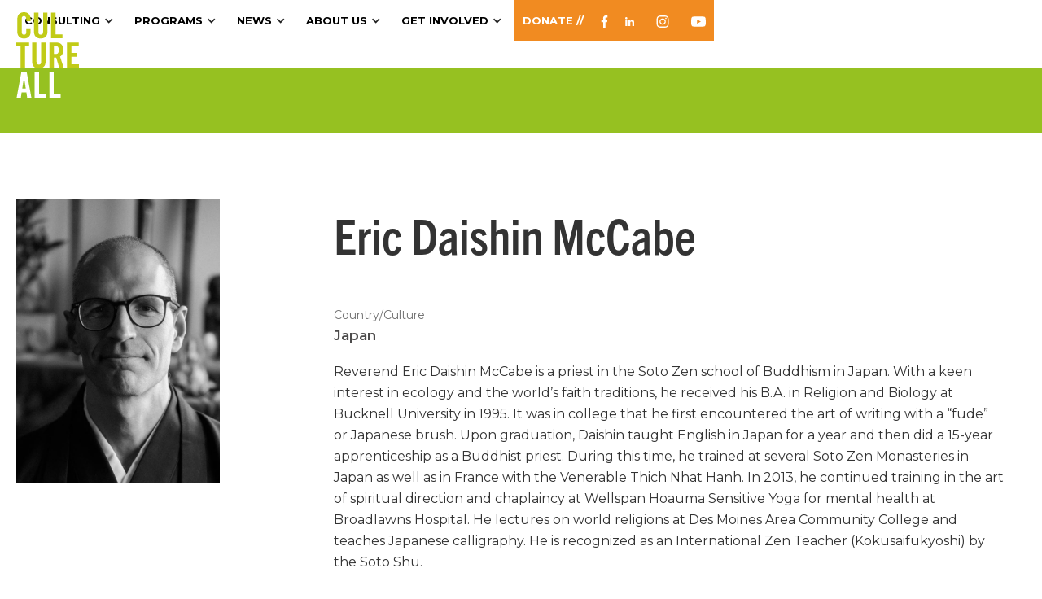

--- FILE ---
content_type: text/html
request_url: https://www.cultureall.org/ambassadors/eric-mccabe
body_size: 6292
content:
<!DOCTYPE html><!-- Last Published: Wed Jan 14 2026 21:55:28 GMT+0000 (Coordinated Universal Time) --><html data-wf-domain="www.cultureall.org" data-wf-page="65de48ab67620c9a3f5af636" data-wf-site="5e56d30d7e58c2532f5728e4" lang="en" data-wf-collection="65de48ab67620c9a3f5af6e9" data-wf-item-slug="eric-mccabe"><head><meta charset="utf-8"/><title>CultureAll Ambassador - Eric Daishin McCabe</title><meta content="" name="description"/><meta content="CultureAll Ambassador - Eric Daishin McCabe" property="og:title"/><meta content="" property="og:description"/><meta content="" property="og:image"/><meta content="CultureAll Ambassador - Eric Daishin McCabe" property="twitter:title"/><meta content="" property="twitter:description"/><meta content="" property="twitter:image"/><meta property="og:type" content="website"/><meta content="summary_large_image" name="twitter:card"/><meta content="width=device-width, initial-scale=1" name="viewport"/><link href="https://cdn.prod.website-files.com/5e56d30d7e58c2532f5728e4/css/cultureall.shared.257b02116.min.css" rel="stylesheet" type="text/css" integrity="sha384-JXsCEW9dQlF2RGaBYI/XikKNCABvxm5nZ00j+IiXx990UKFhL/mi2QM6h6CuxpyN" crossorigin="anonymous"/><link href="https://fonts.googleapis.com" rel="preconnect"/><link href="https://fonts.gstatic.com" rel="preconnect" crossorigin="anonymous"/><script src="https://ajax.googleapis.com/ajax/libs/webfont/1.6.26/webfont.js" type="text/javascript"></script><script type="text/javascript">WebFont.load({  google: {    families: ["Montserrat:100,100italic,200,200italic,300,300italic,400,400italic,500,500italic,600,600italic,700,700italic,800,800italic,900,900italic","Open Sans:300,300italic,400,400italic,600,600italic,700,700italic,800,800italic"]  }});</script><script src="https://use.typekit.net/qas0uhp.js" type="text/javascript"></script><script type="text/javascript">try{Typekit.load();}catch(e){}</script><script type="text/javascript">!function(o,c){var n=c.documentElement,t=" w-mod-";n.className+=t+"js",("ontouchstart"in o||o.DocumentTouch&&c instanceof DocumentTouch)&&(n.className+=t+"touch")}(window,document);</script><link href="https://cdn.prod.website-files.com/5e56d30d7e58c2532f5728e4/5ec6ea7668c9b07434d80c70_favicon32x32-01.png" rel="shortcut icon" type="image/x-icon"/><link href="https://cdn.prod.website-files.com/5e56d30d7e58c2532f5728e4/5ec6e7c61ecb590efbe763a0_Favicon256-01.png" rel="apple-touch-icon"/><script src="https://www.google.com/recaptcha/api.js" type="text/javascript"></script><!-- Google Tag Manager -->
<script>(function(w,d,s,l,i){w[l]=w[l]||[];w[l].push({'gtm.start':
new Date().getTime(),event:'gtm.js'});var f=d.getElementsByTagName(s)[0],
j=d.createElement(s),dl=l!='dataLayer'?'&l='+l:'';j.async=true;j.src=
'https://www.googletagmanager.com/gtm.js?id='+i+dl;f.parentNode.insertBefore(j,f);
})(window,document,'script','dataLayer','GTM-M6RD776');</script>
<!-- End Google Tag Manager -->


<!-- Google tag (gtag.js) --> <script async src="https://www.googletagmanager.com/gtag/js?id=G-N37VKV5K6D"></script> <script> window.dataLayer = window.dataLayer || []; function gtag(){dataLayer.push(arguments);} gtag('js', new Date()); gtag('config', 'G-N37VKV5K6D'); </script>

<script id="jetboost-script" type="text/javascript"> window.JETBOOST_SITE_ID = "ck9k91w1yf18k07712isi2ktu"; (function(d) { var s = d.createElement("script"); s.src = "https://cdn.jetboost.io/jetboost.js"; s.async = 1; d.getElementsByTagName("head")[0].appendChild(s); })(document); </script>

<style>
@media screen and (max-width: 1090px){
.w-nav[data-collapse="medium"] .w-nav-menu {
    display: none;
    }
   .w-nav[data-collapse="medium"] .w-nav-button {
    display: block;
     }
  .orange-bar {display:none;}
  }
</style></head><body><div class="page-wrapper"><div data-collapse="medium" data-animation="default" data-duration="400" data-easing="ease" data-easing2="ease" role="banner" class="navbar w-nav"><div class="orange-bar"></div><div class="container-1280 w-container"><a href="/" class="brand w-nav-brand"><img src="https://cdn.prod.website-files.com/5e56d30d7e58c2532f5728e4/5e580a330e511c835b3312e8_CultureAll-Logo.svg" alt="" class="image"/></a><nav role="navigation" class="nav-menu w-nav-menu"><a href="https://www.culturealldei.org/" target="_blank" class="nav-link hide w-nav-link">CONSULTING</a><div data-hover="true" data-delay="0" class="nav-dropdown w-dropdown"><div class="nav-link w-dropdown-toggle"><div class="icon-5 w-icon-dropdown-toggle"></div><a href="#" class="link">Consulting</a></div><nav class="nav-dropdown-wrapper-items w-dropdown-list"><a href="/consulting/how-we-help" class="dropdown-nav-link w-dropdown-link">How We Help</a><a href="/consulting/about-us" class="dropdown-nav-link w-dropdown-link">Our Story</a><a href="/consulting/what-is-my-culture" class="dropdown-nav-link w-dropdown-link">Online Course</a><a href="/consulting/presentations" class="dropdown-nav-link w-dropdown-link">Presentations</a><a href="/consulting/contact-us" class="dropdown-nav-link w-dropdown-link">Contact Us</a></nav></div><div data-hover="true" data-delay="0" class="nav-dropdown w-dropdown"><div class="nav-link w-dropdown-toggle"><div class="icon-6 w-icon-dropdown-toggle"></div><a href="#" class="link">Programs</a></div><nav class="nav-dropdown-wrapper-items w-dropdown-list"><a href="/in-the-classroom" class="dropdown-nav-link w-dropdown-link">What we do</a><a href="/ambassador-workshops" class="dropdown-nav-link w-dropdown-link">Ambassador Workshops</a><a href="/open-book" class="dropdown-nav-link w-dropdown-link">Open Book</a><a href="/consulting/what-is-my-culture" class="dropdown-nav-link w-dropdown-link">What is my Culture?</a></nav></div><div data-delay="0" data-hover="true" class="nav-dropdown w-dropdown"><div class="nav-link workshops-parent-link w-dropdown-toggle"><div class="icon-2 w-icon-dropdown-toggle"></div><a href="/workshops" class="link">Workshops</a></div><nav class="dropdown-list-3 w-dropdown-list"><a href="/ambassadors" class="dropdown-nav-link w-dropdown-link">Ambassadors</a></nav></div><div data-delay="0" data-hover="true" class="nav-dropdown w-dropdown"><div class="nav-link w-dropdown-toggle"><div class="icon-2 w-icon-dropdown-toggle"></div><a href="#" class="link">News</a></div><nav class="w-dropdown-list"><a href="/blog" class="dropdown-nav-link w-dropdown-link">Blog</a><a href="/video-collection" class="dropdown-nav-link w-dropdown-link">Video Collection</a><a href="/newsletter" class="dropdown-nav-link w-dropdown-link">Newsletter</a></nav></div><a href="/events" class="nav-link hide w-nav-link">Events</a><div data-hover="true" data-delay="0" class="nav-dropdown w-dropdown"><div class="nav-link w-dropdown-toggle"><div class="icon-2 w-icon-dropdown-toggle"></div><a href="#" class="link">About Us</a></div><nav class="dropdown-list w-dropdown-list"><a href="/about" class="dropdown-nav-link hide w-dropdown-link">Our Impact</a><a href="https://www.cultureall.org/about/#board" class="dropdown-nav-link w-dropdown-link">Board &amp; Staff</a><a href="/blog" class="dropdown-nav-link hide hide-final w-dropdown-link">News | Blog</a><a href="/contact" class="dropdown-nav-link w-dropdown-link">Contact Us</a><a href="/community-partners" class="dropdown-nav-link hide w-dropdown-link">Community donors</a></nav></div><div data-delay="0" data-hover="true" class="nav-dropdown w-dropdown"><div class="nav-link w-dropdown-toggle"><div class="icon-2 w-icon-dropdown-toggle"></div><a href="#" class="link">Get Involved</a></div><nav class="w-dropdown-list"><a href="/sponsorship-opportunities" class="dropdown-nav-link hide hide-final w-dropdown-link">Sponsorship Opportunities</a><a href="/get-involved" class="dropdown-nav-link w-dropdown-link">Make a difference</a><a href="/events" class="dropdown-nav-link w-dropdown-link">Events</a><a href="/become-a-cultureall-ambassador" class="dropdown-nav-link w-dropdown-link">Become A CultureALL Ambassador</a><a href="/open-book-storyteller" class="dropdown-nav-link w-dropdown-link">Become an Open book Storyteller</a><a href="/volunteer" class="dropdown-nav-link w-dropdown-link">VOLUNTEER</a></nav></div><a href="/donate" class="nav-link donate w-nav-link">Donate //</a><a href="https://www.facebook.com/CultureALL.IA/" target="_blank" class="nav-link social w-inline-block"><img src="https://cdn.prod.website-files.com/5e56d30d7e58c2532f5728e4/5e5827bc0ff863354b74d429_Facebook.svg" width="11" alt="" class="image-3"/></a><a href="https://www.linkedin.com/company/cultureall" target="_blank" class="nav-link social w-inline-block"><img src="https://cdn.prod.website-files.com/5e56d30d7e58c2532f5728e4/5e592b021c2c934a9ed43690_Linkedin.svg" width="11" alt="" class="image-3"/></a><a href="https://www.instagram.com/cultureall_ia/" target="_blank" class="nav-link social w-inline-block"><img src="https://cdn.prod.website-files.com/5e56d30d7e58c2532f5728e4/65cfac1e8339997e2e971693_iconmonstr-instagram-11%20(2).svg" width="11" alt="" class="image-3 instagram"/></a><a href="https://www.youtube.com/user/CULTUREALL" target="_blank" class="nav-link social w-inline-block"><img src="https://cdn.prod.website-files.com/5e56d30d7e58c2532f5728e4/5eb30ac64e1741569e55deda_yt_icon_mono_dark.svg" width="18" alt="" class="image-3"/></a></nav><div class="menu-button w-nav-button"><div class="w-icon-nav-menu"></div></div></div></div><div style="background-color:hsla(76.12499999999999, 70.80%, 44.31%, 1.00)" class="blog-colored-bar"></div><div class="section-standard"><div class="container-1280"><div class="amb-indivdual-wrapper"><div class="div-block-36"><div class="div-block-29"><img alt="" src="https://cdn.prod.website-files.com/5e596559b978246ebeba0a0c/64932bd0910abcb758992680_Daishin.jpg" sizes="100vw" srcset="https://cdn.prod.website-files.com/5e596559b978246ebeba0a0c/64932bd0910abcb758992680_Daishin-p-500.jpg 500w, https://cdn.prod.website-files.com/5e596559b978246ebeba0a0c/64932bd0910abcb758992680_Daishin.jpg 749w" class="image-17"/></div><div class="ws-individual-content-wrapper-2"><h3>Eric Daishin McCabe</h3><div class="ws-card-wrapper-3"><p class="paragraph-10-copy">Country/Culture</p><p class="ws-card-bold-info dark-text">Japan</p></div><div class="rich-text-block w-richtext"><p>Reverend Eric Daishin McCabe is a priest in the Soto Zen school of Buddhism in Japan. With a keen interest in ecology and the world’s faith traditions, he received his B.A. in Religion and Biology at Bucknell University in 1995. It was in college that he first encountered the art of writing with a “fude” or Japanese brush. Upon graduation, Daishin taught English in Japan for a year and then did a 15-year apprenticeship as a Buddhist priest. During this time, he trained at several Soto Zen Monasteries in Japan as well as in France with the Venerable Thich Nhat Hanh. In 2013, he continued training in the art of spiritual direction and chaplaincy at Wellspan Hoauma Sensitive Yoga for mental health at Broadlawns Hospital. He lectures on world religions at Des Moines Area Community College and teaches Japanese calligraphy. He is recognized as an International Zen Teacher (Kokusaifukyoshi) by the Soto Shu.</p><p>At present, Daishin teaches at Pure Land of Iowa and resides with his wife, Reverend Sara Jisho Siebert and their son Malcolm in Ames, Iowa.</p><p>‍</p></div></div></div></div></div></div><div class="section-standard-similar-workshps"><div class="container-1280"><div class="div-block-30"><h4>Workshops</h4></div><div class="w-dyn-list"><div role="list" class="collection-list-11 w-dyn-items"><div id="w-node-_3b0bba9f-a084-cd86-0a3c-bfd84300c00c-3f5af636" style="background-color:hsla(81.25, 55.17%, 34.12%, 1.00)" role="listitem" class="mix w-dyn-item"><div class="post-info-text"><a href="/workshops/the-ancient-art-of-shodo" class="category-link filter-category">Text Link</a><a href="/workshops/the-ancient-art-of-shodo" class="post-title-2 w-inline-block"><h5 class="ws-card-title-2">The Ancient Art of Shodo</h5><div class="ws-card-wrapper-2 region"><p class="paragraph-10">Country/Culture</p><p class="ws-card-bold-info">Japan</p></div><p class="display-name-2">Lorem ipsum dolor sit amet, consectetur adipiscing elit. Suspendisse varius enim in eros elementum tristique. Duis cursus, mi quis viverra ornare, eros dolor interdum nulla, ut commodo diam libero vitae erat. Aenean faucibus nibh et justo cursus id rutrum lorem imperdiet. Nunc ut sem vitae risus tristique posuere.</p></a></div></div></div></div></div></div><div class="footer"><div data-collapse="medium" data-animation="default" data-duration="400" data-easing="ease" data-easing2="ease" role="banner" class="footer-header-content-wrapper w-nav"><div class="footer-teal-bar"></div><div class="container-1280-copy w-container"><div class="footer-header"><div><div class="footer-social-wrappper"><a href="/donate" class="nav-link donate footer-nav-link w-nav-link">Donate //</a></div></div><a href="/" class="w-nav-brand"><img src="https://cdn.prod.website-files.com/5e56d30d7e58c2532f5728e4/5e580a330e511c835b3312e8_CultureAll-Logo.svg" alt="" class="image"/></a></div></div></div><div class="footer-content-wrapper"><div class="footer-container-1280"><div class="footer-bottom-bar-content"><div class="w-layout-grid footer-bootom-bar-grid-2"><div id="w-node-ba29644f-47d0-f4e1-6d05-529d8763c628-9c2d446b" class="search-wrapper"><form action="/search" class="search w-form"><input class="form-field search-field w-input" maxlength="256" name="query" placeholder="Search CultureALL" type="search" id="search" required=""/><input type="submit" class="amazon-button search w-button" value="Search"/></form></div><div id="w-node-_3590f4c6-cdb9-fabe-62b9-1c7ffd70edb4-9c2d446b" class="footer-content-container"><div class="newsletter-footer-form-heading">Sign Up for Our Newsletter</div><div class="newsletter-footer-form w-form"><form id="wf-form-Newsletter-Signup-Form" name="wf-form-Newsletter-Signup-Form" data-name="Newsletter Signup Form" method="get" data-wf-page-id="65de48ab67620c9a3f5af636" data-wf-element-id="347faa5c-d3be-97cf-8dfd-84c894405e20"><label for="name-3" class="newsletter-footer-form-label">Name</label><input class="newsletter-footer-form-input w-input" maxlength="256" name="name-3" data-name="Name 3" placeholder="" type="text" id="name-3"/><label for="email-3" class="newsletter-footer-form-label">Email Address</label><input class="newsletter-footer-form-input w-input" maxlength="256" name="email-3" data-name="Email 3" placeholder="" type="email" id="email-3" required=""/><div data-sitekey="6LfaG4EpAAAAAIa4K_Ooj2G7Z8AvBveRBhSMXGZH" class="w-form-formrecaptcha g-recaptcha g-recaptcha-error g-recaptcha-disabled"></div><input type="submit" data-wait="Please wait..." class="btn-small yellow-green newsletter-footer-form-button w-button" value="Submit"/></form><div class="w-form-done"><div>Thank you! Your submission has been received!</div></div><div class="w-form-fail"><div>Oops! Something went wrong while submitting the form.</div></div></div></div><div id="w-node-ba29644f-47d0-f4e1-6d05-529d8763c63b-9c2d446b" class="amazon-smile-wrapper"><img src="https://cdn.prod.website-files.com/5e56d30d7e58c2532f5728e4/5e790212a09a9dc196effc6c_Amazon_Smile_logo-white.png" width="198" sizes="198px" srcset="https://cdn.prod.website-files.com/5e56d30d7e58c2532f5728e4/5e790212a09a9dc196effc6c_Amazon_Smile_logo-white-p-500.png 500w, https://cdn.prod.website-files.com/5e56d30d7e58c2532f5728e4/5e790212a09a9dc196effc6c_Amazon_Smile_logo-white-p-800.png 800w, https://cdn.prod.website-files.com/5e56d30d7e58c2532f5728e4/5e790212a09a9dc196effc6c_Amazon_Smile_logo-white-p-1080.png 1080w, https://cdn.prod.website-files.com/5e56d30d7e58c2532f5728e4/5e790212a09a9dc196effc6c_Amazon_Smile_logo-white-p-1600.png 1600w, https://cdn.prod.website-files.com/5e56d30d7e58c2532f5728e4/5e790212a09a9dc196effc6c_Amazon_Smile_logo-white-p-2000.png 2000w, https://cdn.prod.website-files.com/5e56d30d7e58c2532f5728e4/5e790212a09a9dc196effc6c_Amazon_Smile_logo-white-p-3200.png 3200w, https://cdn.prod.website-files.com/5e56d30d7e58c2532f5728e4/5e790212a09a9dc196effc6c_Amazon_Smile_logo-white.png 6188w" alt="" class="image-21"/><p class="white-text amazon-smile-text">When you shop at shop.amazon.smile, Amazon donates to CultureALL.<br/></p><a href="https://smile.amazon.com/gp/chpf/homepage/ref=smi_chpf_redirect?ie=UTF8&amp;ein=56-2524321&amp;ref_=smi_ext_ch_56-2524321_cl" target="_blank" class="amazon-button w-button">Shop Amazon Now</a></div><div id="w-node-ba29644f-47d0-f4e1-6d05-529d8763c62f-9c2d446b" class="footer-content-container flex-end"><div class="div-block-58"><img src="https://cdn.prod.website-files.com/5e56d30d7e58c2532f5728e4/670ede1802bb92a9094823b4_cutlureALL%20logo_w%20tagline_blue_transparent%20(1).png" width="139" sizes="139px" srcset="https://cdn.prod.website-files.com/5e56d30d7e58c2532f5728e4/670ede1802bb92a9094823b4_cutlureALL%20logo_w%20tagline_blue_transparent%20(1)-p-500.png 500w, https://cdn.prod.website-files.com/5e56d30d7e58c2532f5728e4/670ede1802bb92a9094823b4_cutlureALL%20logo_w%20tagline_blue_transparent%20(1)-p-800.png 800w, https://cdn.prod.website-files.com/5e56d30d7e58c2532f5728e4/670ede1802bb92a9094823b4_cutlureALL%20logo_w%20tagline_blue_transparent%20(1)-p-1080.png 1080w, https://cdn.prod.website-files.com/5e56d30d7e58c2532f5728e4/670ede1802bb92a9094823b4_cutlureALL%20logo_w%20tagline_blue_transparent%20(1).png 1575w" alt="" class="image-19"/><div><h6 class="light-heading">Visit our Social</h6><div><a href="https://www.facebook.com/CultureALL.IA/" target="_blank" class="nav-link social-footer-2 w-inline-block"><img src="https://cdn.prod.website-files.com/5e56d30d7e58c2532f5728e4/5e5827bc0ff863354b74d429_Facebook.svg" width="11" alt="" class="social-icon-footer facebook"/></a><a href="https://www.linkedin.com/company/cultureall" target="_blank" class="nav-link social-footer-2 w-inline-block"><img src="https://cdn.prod.website-files.com/5e56d30d7e58c2532f5728e4/5e592b021c2c934a9ed43690_Linkedin.svg" width="11" alt="" class="social-icon-footer"/></a><a href="https://www.instagram.com/cultureall_ia/" target="_blank" class="nav-link social-footer-2 w-inline-block"><img src="https://cdn.prod.website-files.com/5e56d30d7e58c2532f5728e4/65cfac1e8339997e2e971693_iconmonstr-instagram-11%20(2).svg" width="11" alt="" class="social-icon-footer"/></a><a href="https://www.youtube.com/user/CULTUREALL" target="_blank" class="nav-link social-footer-2 w-inline-block"><img src="https://cdn.prod.website-files.com/5e56d30d7e58c2532f5728e4/5eb30ac64e1741569e55deda_yt_icon_mono_dark.svg" width="18" alt="" class="social-icon-footer"/></a></div></div></div></div></div></div></div><div class="copyright-bar-wrapper"><div class="container-1280 flexed-ends"><div class="copyright-wrapper"><div class="copyright-left"><div class="html-embed-3 w-embed w-script"><p style="font-size:14px; color:white; margin-bottom:0px !important;">Copyright&copy; <script>document.write(new Date().getFullYear())</script> All Rights Reserved CultureAll</p></div><div class="copyright-bar privacy-policy"><a href="/privacy-policy" class="link-block link-block-2 w-inline-block"><div class="privacy-policy-link">Privacy Policy</div></a></div></div><div class="copyright-right"><div class="copyright-bar white-text hatch-bar"><div class="copyright-info">Powered by</div><a href="https://www.hatchdsm.com" target="_blank" class="link-block link-block-2 w-inline-block"><div class="hatch">Hatch</div></a></div></div></div></div></div></div></div></div><script src="https://d3e54v103j8qbb.cloudfront.net/js/jquery-3.5.1.min.dc5e7f18c8.js?site=5e56d30d7e58c2532f5728e4" type="text/javascript" integrity="sha256-9/aliU8dGd2tb6OSsuzixeV4y/faTqgFtohetphbbj0=" crossorigin="anonymous"></script><script src="https://cdn.prod.website-files.com/5e56d30d7e58c2532f5728e4/js/cultureall.schunk.ec8c71bc6eafe7e0.js" type="text/javascript" integrity="sha384-y1BrqpvCuFMLa/KbQp4iOIJ5QiZMVKiVnhQfpEpY6gOsiTIh2umv0t9rXfarIPLj" crossorigin="anonymous"></script><script src="https://cdn.prod.website-files.com/5e56d30d7e58c2532f5728e4/js/cultureall.ac7eb095.e4cc7d81730224f5.js" type="text/javascript" integrity="sha384-oBEKYB1JoVz5h7GxUqHzN7ESuNYpDH1wyTNX9lU6O9qLmRVM1qVG+SHkKoNxOMS7" crossorigin="anonymous"></script><!-- Google Tag Manager (noscript) -->
<noscript><iframe src="https://www.googletagmanager.com/ns.html?id=GTM-M6RD776"
height="0" width="0" style="display:none;visibility:hidden"></iframe></noscript>
<!-- End Google Tag Manager (noscript) --></body></html>

--- FILE ---
content_type: text/html; charset=utf-8
request_url: https://www.google.com/recaptcha/api2/anchor?ar=1&k=6LfaG4EpAAAAAIa4K_Ooj2G7Z8AvBveRBhSMXGZH&co=aHR0cHM6Ly93d3cuY3VsdHVyZWFsbC5vcmc6NDQz&hl=en&v=PoyoqOPhxBO7pBk68S4YbpHZ&size=normal&anchor-ms=20000&execute-ms=30000&cb=solk78f70ljs
body_size: 49354
content:
<!DOCTYPE HTML><html dir="ltr" lang="en"><head><meta http-equiv="Content-Type" content="text/html; charset=UTF-8">
<meta http-equiv="X-UA-Compatible" content="IE=edge">
<title>reCAPTCHA</title>
<style type="text/css">
/* cyrillic-ext */
@font-face {
  font-family: 'Roboto';
  font-style: normal;
  font-weight: 400;
  font-stretch: 100%;
  src: url(//fonts.gstatic.com/s/roboto/v48/KFO7CnqEu92Fr1ME7kSn66aGLdTylUAMa3GUBHMdazTgWw.woff2) format('woff2');
  unicode-range: U+0460-052F, U+1C80-1C8A, U+20B4, U+2DE0-2DFF, U+A640-A69F, U+FE2E-FE2F;
}
/* cyrillic */
@font-face {
  font-family: 'Roboto';
  font-style: normal;
  font-weight: 400;
  font-stretch: 100%;
  src: url(//fonts.gstatic.com/s/roboto/v48/KFO7CnqEu92Fr1ME7kSn66aGLdTylUAMa3iUBHMdazTgWw.woff2) format('woff2');
  unicode-range: U+0301, U+0400-045F, U+0490-0491, U+04B0-04B1, U+2116;
}
/* greek-ext */
@font-face {
  font-family: 'Roboto';
  font-style: normal;
  font-weight: 400;
  font-stretch: 100%;
  src: url(//fonts.gstatic.com/s/roboto/v48/KFO7CnqEu92Fr1ME7kSn66aGLdTylUAMa3CUBHMdazTgWw.woff2) format('woff2');
  unicode-range: U+1F00-1FFF;
}
/* greek */
@font-face {
  font-family: 'Roboto';
  font-style: normal;
  font-weight: 400;
  font-stretch: 100%;
  src: url(//fonts.gstatic.com/s/roboto/v48/KFO7CnqEu92Fr1ME7kSn66aGLdTylUAMa3-UBHMdazTgWw.woff2) format('woff2');
  unicode-range: U+0370-0377, U+037A-037F, U+0384-038A, U+038C, U+038E-03A1, U+03A3-03FF;
}
/* math */
@font-face {
  font-family: 'Roboto';
  font-style: normal;
  font-weight: 400;
  font-stretch: 100%;
  src: url(//fonts.gstatic.com/s/roboto/v48/KFO7CnqEu92Fr1ME7kSn66aGLdTylUAMawCUBHMdazTgWw.woff2) format('woff2');
  unicode-range: U+0302-0303, U+0305, U+0307-0308, U+0310, U+0312, U+0315, U+031A, U+0326-0327, U+032C, U+032F-0330, U+0332-0333, U+0338, U+033A, U+0346, U+034D, U+0391-03A1, U+03A3-03A9, U+03B1-03C9, U+03D1, U+03D5-03D6, U+03F0-03F1, U+03F4-03F5, U+2016-2017, U+2034-2038, U+203C, U+2040, U+2043, U+2047, U+2050, U+2057, U+205F, U+2070-2071, U+2074-208E, U+2090-209C, U+20D0-20DC, U+20E1, U+20E5-20EF, U+2100-2112, U+2114-2115, U+2117-2121, U+2123-214F, U+2190, U+2192, U+2194-21AE, U+21B0-21E5, U+21F1-21F2, U+21F4-2211, U+2213-2214, U+2216-22FF, U+2308-230B, U+2310, U+2319, U+231C-2321, U+2336-237A, U+237C, U+2395, U+239B-23B7, U+23D0, U+23DC-23E1, U+2474-2475, U+25AF, U+25B3, U+25B7, U+25BD, U+25C1, U+25CA, U+25CC, U+25FB, U+266D-266F, U+27C0-27FF, U+2900-2AFF, U+2B0E-2B11, U+2B30-2B4C, U+2BFE, U+3030, U+FF5B, U+FF5D, U+1D400-1D7FF, U+1EE00-1EEFF;
}
/* symbols */
@font-face {
  font-family: 'Roboto';
  font-style: normal;
  font-weight: 400;
  font-stretch: 100%;
  src: url(//fonts.gstatic.com/s/roboto/v48/KFO7CnqEu92Fr1ME7kSn66aGLdTylUAMaxKUBHMdazTgWw.woff2) format('woff2');
  unicode-range: U+0001-000C, U+000E-001F, U+007F-009F, U+20DD-20E0, U+20E2-20E4, U+2150-218F, U+2190, U+2192, U+2194-2199, U+21AF, U+21E6-21F0, U+21F3, U+2218-2219, U+2299, U+22C4-22C6, U+2300-243F, U+2440-244A, U+2460-24FF, U+25A0-27BF, U+2800-28FF, U+2921-2922, U+2981, U+29BF, U+29EB, U+2B00-2BFF, U+4DC0-4DFF, U+FFF9-FFFB, U+10140-1018E, U+10190-1019C, U+101A0, U+101D0-101FD, U+102E0-102FB, U+10E60-10E7E, U+1D2C0-1D2D3, U+1D2E0-1D37F, U+1F000-1F0FF, U+1F100-1F1AD, U+1F1E6-1F1FF, U+1F30D-1F30F, U+1F315, U+1F31C, U+1F31E, U+1F320-1F32C, U+1F336, U+1F378, U+1F37D, U+1F382, U+1F393-1F39F, U+1F3A7-1F3A8, U+1F3AC-1F3AF, U+1F3C2, U+1F3C4-1F3C6, U+1F3CA-1F3CE, U+1F3D4-1F3E0, U+1F3ED, U+1F3F1-1F3F3, U+1F3F5-1F3F7, U+1F408, U+1F415, U+1F41F, U+1F426, U+1F43F, U+1F441-1F442, U+1F444, U+1F446-1F449, U+1F44C-1F44E, U+1F453, U+1F46A, U+1F47D, U+1F4A3, U+1F4B0, U+1F4B3, U+1F4B9, U+1F4BB, U+1F4BF, U+1F4C8-1F4CB, U+1F4D6, U+1F4DA, U+1F4DF, U+1F4E3-1F4E6, U+1F4EA-1F4ED, U+1F4F7, U+1F4F9-1F4FB, U+1F4FD-1F4FE, U+1F503, U+1F507-1F50B, U+1F50D, U+1F512-1F513, U+1F53E-1F54A, U+1F54F-1F5FA, U+1F610, U+1F650-1F67F, U+1F687, U+1F68D, U+1F691, U+1F694, U+1F698, U+1F6AD, U+1F6B2, U+1F6B9-1F6BA, U+1F6BC, U+1F6C6-1F6CF, U+1F6D3-1F6D7, U+1F6E0-1F6EA, U+1F6F0-1F6F3, U+1F6F7-1F6FC, U+1F700-1F7FF, U+1F800-1F80B, U+1F810-1F847, U+1F850-1F859, U+1F860-1F887, U+1F890-1F8AD, U+1F8B0-1F8BB, U+1F8C0-1F8C1, U+1F900-1F90B, U+1F93B, U+1F946, U+1F984, U+1F996, U+1F9E9, U+1FA00-1FA6F, U+1FA70-1FA7C, U+1FA80-1FA89, U+1FA8F-1FAC6, U+1FACE-1FADC, U+1FADF-1FAE9, U+1FAF0-1FAF8, U+1FB00-1FBFF;
}
/* vietnamese */
@font-face {
  font-family: 'Roboto';
  font-style: normal;
  font-weight: 400;
  font-stretch: 100%;
  src: url(//fonts.gstatic.com/s/roboto/v48/KFO7CnqEu92Fr1ME7kSn66aGLdTylUAMa3OUBHMdazTgWw.woff2) format('woff2');
  unicode-range: U+0102-0103, U+0110-0111, U+0128-0129, U+0168-0169, U+01A0-01A1, U+01AF-01B0, U+0300-0301, U+0303-0304, U+0308-0309, U+0323, U+0329, U+1EA0-1EF9, U+20AB;
}
/* latin-ext */
@font-face {
  font-family: 'Roboto';
  font-style: normal;
  font-weight: 400;
  font-stretch: 100%;
  src: url(//fonts.gstatic.com/s/roboto/v48/KFO7CnqEu92Fr1ME7kSn66aGLdTylUAMa3KUBHMdazTgWw.woff2) format('woff2');
  unicode-range: U+0100-02BA, U+02BD-02C5, U+02C7-02CC, U+02CE-02D7, U+02DD-02FF, U+0304, U+0308, U+0329, U+1D00-1DBF, U+1E00-1E9F, U+1EF2-1EFF, U+2020, U+20A0-20AB, U+20AD-20C0, U+2113, U+2C60-2C7F, U+A720-A7FF;
}
/* latin */
@font-face {
  font-family: 'Roboto';
  font-style: normal;
  font-weight: 400;
  font-stretch: 100%;
  src: url(//fonts.gstatic.com/s/roboto/v48/KFO7CnqEu92Fr1ME7kSn66aGLdTylUAMa3yUBHMdazQ.woff2) format('woff2');
  unicode-range: U+0000-00FF, U+0131, U+0152-0153, U+02BB-02BC, U+02C6, U+02DA, U+02DC, U+0304, U+0308, U+0329, U+2000-206F, U+20AC, U+2122, U+2191, U+2193, U+2212, U+2215, U+FEFF, U+FFFD;
}
/* cyrillic-ext */
@font-face {
  font-family: 'Roboto';
  font-style: normal;
  font-weight: 500;
  font-stretch: 100%;
  src: url(//fonts.gstatic.com/s/roboto/v48/KFO7CnqEu92Fr1ME7kSn66aGLdTylUAMa3GUBHMdazTgWw.woff2) format('woff2');
  unicode-range: U+0460-052F, U+1C80-1C8A, U+20B4, U+2DE0-2DFF, U+A640-A69F, U+FE2E-FE2F;
}
/* cyrillic */
@font-face {
  font-family: 'Roboto';
  font-style: normal;
  font-weight: 500;
  font-stretch: 100%;
  src: url(//fonts.gstatic.com/s/roboto/v48/KFO7CnqEu92Fr1ME7kSn66aGLdTylUAMa3iUBHMdazTgWw.woff2) format('woff2');
  unicode-range: U+0301, U+0400-045F, U+0490-0491, U+04B0-04B1, U+2116;
}
/* greek-ext */
@font-face {
  font-family: 'Roboto';
  font-style: normal;
  font-weight: 500;
  font-stretch: 100%;
  src: url(//fonts.gstatic.com/s/roboto/v48/KFO7CnqEu92Fr1ME7kSn66aGLdTylUAMa3CUBHMdazTgWw.woff2) format('woff2');
  unicode-range: U+1F00-1FFF;
}
/* greek */
@font-face {
  font-family: 'Roboto';
  font-style: normal;
  font-weight: 500;
  font-stretch: 100%;
  src: url(//fonts.gstatic.com/s/roboto/v48/KFO7CnqEu92Fr1ME7kSn66aGLdTylUAMa3-UBHMdazTgWw.woff2) format('woff2');
  unicode-range: U+0370-0377, U+037A-037F, U+0384-038A, U+038C, U+038E-03A1, U+03A3-03FF;
}
/* math */
@font-face {
  font-family: 'Roboto';
  font-style: normal;
  font-weight: 500;
  font-stretch: 100%;
  src: url(//fonts.gstatic.com/s/roboto/v48/KFO7CnqEu92Fr1ME7kSn66aGLdTylUAMawCUBHMdazTgWw.woff2) format('woff2');
  unicode-range: U+0302-0303, U+0305, U+0307-0308, U+0310, U+0312, U+0315, U+031A, U+0326-0327, U+032C, U+032F-0330, U+0332-0333, U+0338, U+033A, U+0346, U+034D, U+0391-03A1, U+03A3-03A9, U+03B1-03C9, U+03D1, U+03D5-03D6, U+03F0-03F1, U+03F4-03F5, U+2016-2017, U+2034-2038, U+203C, U+2040, U+2043, U+2047, U+2050, U+2057, U+205F, U+2070-2071, U+2074-208E, U+2090-209C, U+20D0-20DC, U+20E1, U+20E5-20EF, U+2100-2112, U+2114-2115, U+2117-2121, U+2123-214F, U+2190, U+2192, U+2194-21AE, U+21B0-21E5, U+21F1-21F2, U+21F4-2211, U+2213-2214, U+2216-22FF, U+2308-230B, U+2310, U+2319, U+231C-2321, U+2336-237A, U+237C, U+2395, U+239B-23B7, U+23D0, U+23DC-23E1, U+2474-2475, U+25AF, U+25B3, U+25B7, U+25BD, U+25C1, U+25CA, U+25CC, U+25FB, U+266D-266F, U+27C0-27FF, U+2900-2AFF, U+2B0E-2B11, U+2B30-2B4C, U+2BFE, U+3030, U+FF5B, U+FF5D, U+1D400-1D7FF, U+1EE00-1EEFF;
}
/* symbols */
@font-face {
  font-family: 'Roboto';
  font-style: normal;
  font-weight: 500;
  font-stretch: 100%;
  src: url(//fonts.gstatic.com/s/roboto/v48/KFO7CnqEu92Fr1ME7kSn66aGLdTylUAMaxKUBHMdazTgWw.woff2) format('woff2');
  unicode-range: U+0001-000C, U+000E-001F, U+007F-009F, U+20DD-20E0, U+20E2-20E4, U+2150-218F, U+2190, U+2192, U+2194-2199, U+21AF, U+21E6-21F0, U+21F3, U+2218-2219, U+2299, U+22C4-22C6, U+2300-243F, U+2440-244A, U+2460-24FF, U+25A0-27BF, U+2800-28FF, U+2921-2922, U+2981, U+29BF, U+29EB, U+2B00-2BFF, U+4DC0-4DFF, U+FFF9-FFFB, U+10140-1018E, U+10190-1019C, U+101A0, U+101D0-101FD, U+102E0-102FB, U+10E60-10E7E, U+1D2C0-1D2D3, U+1D2E0-1D37F, U+1F000-1F0FF, U+1F100-1F1AD, U+1F1E6-1F1FF, U+1F30D-1F30F, U+1F315, U+1F31C, U+1F31E, U+1F320-1F32C, U+1F336, U+1F378, U+1F37D, U+1F382, U+1F393-1F39F, U+1F3A7-1F3A8, U+1F3AC-1F3AF, U+1F3C2, U+1F3C4-1F3C6, U+1F3CA-1F3CE, U+1F3D4-1F3E0, U+1F3ED, U+1F3F1-1F3F3, U+1F3F5-1F3F7, U+1F408, U+1F415, U+1F41F, U+1F426, U+1F43F, U+1F441-1F442, U+1F444, U+1F446-1F449, U+1F44C-1F44E, U+1F453, U+1F46A, U+1F47D, U+1F4A3, U+1F4B0, U+1F4B3, U+1F4B9, U+1F4BB, U+1F4BF, U+1F4C8-1F4CB, U+1F4D6, U+1F4DA, U+1F4DF, U+1F4E3-1F4E6, U+1F4EA-1F4ED, U+1F4F7, U+1F4F9-1F4FB, U+1F4FD-1F4FE, U+1F503, U+1F507-1F50B, U+1F50D, U+1F512-1F513, U+1F53E-1F54A, U+1F54F-1F5FA, U+1F610, U+1F650-1F67F, U+1F687, U+1F68D, U+1F691, U+1F694, U+1F698, U+1F6AD, U+1F6B2, U+1F6B9-1F6BA, U+1F6BC, U+1F6C6-1F6CF, U+1F6D3-1F6D7, U+1F6E0-1F6EA, U+1F6F0-1F6F3, U+1F6F7-1F6FC, U+1F700-1F7FF, U+1F800-1F80B, U+1F810-1F847, U+1F850-1F859, U+1F860-1F887, U+1F890-1F8AD, U+1F8B0-1F8BB, U+1F8C0-1F8C1, U+1F900-1F90B, U+1F93B, U+1F946, U+1F984, U+1F996, U+1F9E9, U+1FA00-1FA6F, U+1FA70-1FA7C, U+1FA80-1FA89, U+1FA8F-1FAC6, U+1FACE-1FADC, U+1FADF-1FAE9, U+1FAF0-1FAF8, U+1FB00-1FBFF;
}
/* vietnamese */
@font-face {
  font-family: 'Roboto';
  font-style: normal;
  font-weight: 500;
  font-stretch: 100%;
  src: url(//fonts.gstatic.com/s/roboto/v48/KFO7CnqEu92Fr1ME7kSn66aGLdTylUAMa3OUBHMdazTgWw.woff2) format('woff2');
  unicode-range: U+0102-0103, U+0110-0111, U+0128-0129, U+0168-0169, U+01A0-01A1, U+01AF-01B0, U+0300-0301, U+0303-0304, U+0308-0309, U+0323, U+0329, U+1EA0-1EF9, U+20AB;
}
/* latin-ext */
@font-face {
  font-family: 'Roboto';
  font-style: normal;
  font-weight: 500;
  font-stretch: 100%;
  src: url(//fonts.gstatic.com/s/roboto/v48/KFO7CnqEu92Fr1ME7kSn66aGLdTylUAMa3KUBHMdazTgWw.woff2) format('woff2');
  unicode-range: U+0100-02BA, U+02BD-02C5, U+02C7-02CC, U+02CE-02D7, U+02DD-02FF, U+0304, U+0308, U+0329, U+1D00-1DBF, U+1E00-1E9F, U+1EF2-1EFF, U+2020, U+20A0-20AB, U+20AD-20C0, U+2113, U+2C60-2C7F, U+A720-A7FF;
}
/* latin */
@font-face {
  font-family: 'Roboto';
  font-style: normal;
  font-weight: 500;
  font-stretch: 100%;
  src: url(//fonts.gstatic.com/s/roboto/v48/KFO7CnqEu92Fr1ME7kSn66aGLdTylUAMa3yUBHMdazQ.woff2) format('woff2');
  unicode-range: U+0000-00FF, U+0131, U+0152-0153, U+02BB-02BC, U+02C6, U+02DA, U+02DC, U+0304, U+0308, U+0329, U+2000-206F, U+20AC, U+2122, U+2191, U+2193, U+2212, U+2215, U+FEFF, U+FFFD;
}
/* cyrillic-ext */
@font-face {
  font-family: 'Roboto';
  font-style: normal;
  font-weight: 900;
  font-stretch: 100%;
  src: url(//fonts.gstatic.com/s/roboto/v48/KFO7CnqEu92Fr1ME7kSn66aGLdTylUAMa3GUBHMdazTgWw.woff2) format('woff2');
  unicode-range: U+0460-052F, U+1C80-1C8A, U+20B4, U+2DE0-2DFF, U+A640-A69F, U+FE2E-FE2F;
}
/* cyrillic */
@font-face {
  font-family: 'Roboto';
  font-style: normal;
  font-weight: 900;
  font-stretch: 100%;
  src: url(//fonts.gstatic.com/s/roboto/v48/KFO7CnqEu92Fr1ME7kSn66aGLdTylUAMa3iUBHMdazTgWw.woff2) format('woff2');
  unicode-range: U+0301, U+0400-045F, U+0490-0491, U+04B0-04B1, U+2116;
}
/* greek-ext */
@font-face {
  font-family: 'Roboto';
  font-style: normal;
  font-weight: 900;
  font-stretch: 100%;
  src: url(//fonts.gstatic.com/s/roboto/v48/KFO7CnqEu92Fr1ME7kSn66aGLdTylUAMa3CUBHMdazTgWw.woff2) format('woff2');
  unicode-range: U+1F00-1FFF;
}
/* greek */
@font-face {
  font-family: 'Roboto';
  font-style: normal;
  font-weight: 900;
  font-stretch: 100%;
  src: url(//fonts.gstatic.com/s/roboto/v48/KFO7CnqEu92Fr1ME7kSn66aGLdTylUAMa3-UBHMdazTgWw.woff2) format('woff2');
  unicode-range: U+0370-0377, U+037A-037F, U+0384-038A, U+038C, U+038E-03A1, U+03A3-03FF;
}
/* math */
@font-face {
  font-family: 'Roboto';
  font-style: normal;
  font-weight: 900;
  font-stretch: 100%;
  src: url(//fonts.gstatic.com/s/roboto/v48/KFO7CnqEu92Fr1ME7kSn66aGLdTylUAMawCUBHMdazTgWw.woff2) format('woff2');
  unicode-range: U+0302-0303, U+0305, U+0307-0308, U+0310, U+0312, U+0315, U+031A, U+0326-0327, U+032C, U+032F-0330, U+0332-0333, U+0338, U+033A, U+0346, U+034D, U+0391-03A1, U+03A3-03A9, U+03B1-03C9, U+03D1, U+03D5-03D6, U+03F0-03F1, U+03F4-03F5, U+2016-2017, U+2034-2038, U+203C, U+2040, U+2043, U+2047, U+2050, U+2057, U+205F, U+2070-2071, U+2074-208E, U+2090-209C, U+20D0-20DC, U+20E1, U+20E5-20EF, U+2100-2112, U+2114-2115, U+2117-2121, U+2123-214F, U+2190, U+2192, U+2194-21AE, U+21B0-21E5, U+21F1-21F2, U+21F4-2211, U+2213-2214, U+2216-22FF, U+2308-230B, U+2310, U+2319, U+231C-2321, U+2336-237A, U+237C, U+2395, U+239B-23B7, U+23D0, U+23DC-23E1, U+2474-2475, U+25AF, U+25B3, U+25B7, U+25BD, U+25C1, U+25CA, U+25CC, U+25FB, U+266D-266F, U+27C0-27FF, U+2900-2AFF, U+2B0E-2B11, U+2B30-2B4C, U+2BFE, U+3030, U+FF5B, U+FF5D, U+1D400-1D7FF, U+1EE00-1EEFF;
}
/* symbols */
@font-face {
  font-family: 'Roboto';
  font-style: normal;
  font-weight: 900;
  font-stretch: 100%;
  src: url(//fonts.gstatic.com/s/roboto/v48/KFO7CnqEu92Fr1ME7kSn66aGLdTylUAMaxKUBHMdazTgWw.woff2) format('woff2');
  unicode-range: U+0001-000C, U+000E-001F, U+007F-009F, U+20DD-20E0, U+20E2-20E4, U+2150-218F, U+2190, U+2192, U+2194-2199, U+21AF, U+21E6-21F0, U+21F3, U+2218-2219, U+2299, U+22C4-22C6, U+2300-243F, U+2440-244A, U+2460-24FF, U+25A0-27BF, U+2800-28FF, U+2921-2922, U+2981, U+29BF, U+29EB, U+2B00-2BFF, U+4DC0-4DFF, U+FFF9-FFFB, U+10140-1018E, U+10190-1019C, U+101A0, U+101D0-101FD, U+102E0-102FB, U+10E60-10E7E, U+1D2C0-1D2D3, U+1D2E0-1D37F, U+1F000-1F0FF, U+1F100-1F1AD, U+1F1E6-1F1FF, U+1F30D-1F30F, U+1F315, U+1F31C, U+1F31E, U+1F320-1F32C, U+1F336, U+1F378, U+1F37D, U+1F382, U+1F393-1F39F, U+1F3A7-1F3A8, U+1F3AC-1F3AF, U+1F3C2, U+1F3C4-1F3C6, U+1F3CA-1F3CE, U+1F3D4-1F3E0, U+1F3ED, U+1F3F1-1F3F3, U+1F3F5-1F3F7, U+1F408, U+1F415, U+1F41F, U+1F426, U+1F43F, U+1F441-1F442, U+1F444, U+1F446-1F449, U+1F44C-1F44E, U+1F453, U+1F46A, U+1F47D, U+1F4A3, U+1F4B0, U+1F4B3, U+1F4B9, U+1F4BB, U+1F4BF, U+1F4C8-1F4CB, U+1F4D6, U+1F4DA, U+1F4DF, U+1F4E3-1F4E6, U+1F4EA-1F4ED, U+1F4F7, U+1F4F9-1F4FB, U+1F4FD-1F4FE, U+1F503, U+1F507-1F50B, U+1F50D, U+1F512-1F513, U+1F53E-1F54A, U+1F54F-1F5FA, U+1F610, U+1F650-1F67F, U+1F687, U+1F68D, U+1F691, U+1F694, U+1F698, U+1F6AD, U+1F6B2, U+1F6B9-1F6BA, U+1F6BC, U+1F6C6-1F6CF, U+1F6D3-1F6D7, U+1F6E0-1F6EA, U+1F6F0-1F6F3, U+1F6F7-1F6FC, U+1F700-1F7FF, U+1F800-1F80B, U+1F810-1F847, U+1F850-1F859, U+1F860-1F887, U+1F890-1F8AD, U+1F8B0-1F8BB, U+1F8C0-1F8C1, U+1F900-1F90B, U+1F93B, U+1F946, U+1F984, U+1F996, U+1F9E9, U+1FA00-1FA6F, U+1FA70-1FA7C, U+1FA80-1FA89, U+1FA8F-1FAC6, U+1FACE-1FADC, U+1FADF-1FAE9, U+1FAF0-1FAF8, U+1FB00-1FBFF;
}
/* vietnamese */
@font-face {
  font-family: 'Roboto';
  font-style: normal;
  font-weight: 900;
  font-stretch: 100%;
  src: url(//fonts.gstatic.com/s/roboto/v48/KFO7CnqEu92Fr1ME7kSn66aGLdTylUAMa3OUBHMdazTgWw.woff2) format('woff2');
  unicode-range: U+0102-0103, U+0110-0111, U+0128-0129, U+0168-0169, U+01A0-01A1, U+01AF-01B0, U+0300-0301, U+0303-0304, U+0308-0309, U+0323, U+0329, U+1EA0-1EF9, U+20AB;
}
/* latin-ext */
@font-face {
  font-family: 'Roboto';
  font-style: normal;
  font-weight: 900;
  font-stretch: 100%;
  src: url(//fonts.gstatic.com/s/roboto/v48/KFO7CnqEu92Fr1ME7kSn66aGLdTylUAMa3KUBHMdazTgWw.woff2) format('woff2');
  unicode-range: U+0100-02BA, U+02BD-02C5, U+02C7-02CC, U+02CE-02D7, U+02DD-02FF, U+0304, U+0308, U+0329, U+1D00-1DBF, U+1E00-1E9F, U+1EF2-1EFF, U+2020, U+20A0-20AB, U+20AD-20C0, U+2113, U+2C60-2C7F, U+A720-A7FF;
}
/* latin */
@font-face {
  font-family: 'Roboto';
  font-style: normal;
  font-weight: 900;
  font-stretch: 100%;
  src: url(//fonts.gstatic.com/s/roboto/v48/KFO7CnqEu92Fr1ME7kSn66aGLdTylUAMa3yUBHMdazQ.woff2) format('woff2');
  unicode-range: U+0000-00FF, U+0131, U+0152-0153, U+02BB-02BC, U+02C6, U+02DA, U+02DC, U+0304, U+0308, U+0329, U+2000-206F, U+20AC, U+2122, U+2191, U+2193, U+2212, U+2215, U+FEFF, U+FFFD;
}

</style>
<link rel="stylesheet" type="text/css" href="https://www.gstatic.com/recaptcha/releases/PoyoqOPhxBO7pBk68S4YbpHZ/styles__ltr.css">
<script nonce="j5EYeGbRy0ls85LetktYRw" type="text/javascript">window['__recaptcha_api'] = 'https://www.google.com/recaptcha/api2/';</script>
<script type="text/javascript" src="https://www.gstatic.com/recaptcha/releases/PoyoqOPhxBO7pBk68S4YbpHZ/recaptcha__en.js" nonce="j5EYeGbRy0ls85LetktYRw">
      
    </script></head>
<body><div id="rc-anchor-alert" class="rc-anchor-alert"></div>
<input type="hidden" id="recaptcha-token" value="[base64]">
<script type="text/javascript" nonce="j5EYeGbRy0ls85LetktYRw">
      recaptcha.anchor.Main.init("[\x22ainput\x22,[\x22bgdata\x22,\x22\x22,\[base64]/[base64]/bmV3IFpbdF0obVswXSk6Sz09Mj9uZXcgWlt0XShtWzBdLG1bMV0pOks9PTM/bmV3IFpbdF0obVswXSxtWzFdLG1bMl0pOks9PTQ/[base64]/[base64]/[base64]/[base64]/[base64]/[base64]/[base64]/[base64]/[base64]/[base64]/[base64]/[base64]/[base64]/[base64]\\u003d\\u003d\x22,\[base64]\\u003d\x22,\[base64]/DumcVwobDmFRYw5tSwqnCoHvDnhhtFWjDqMOwWG7Dtmcdw43DoSzCmcOTacK9LQpJw7DDgkLCjF9AwrfChcOvNsODAcO3wpbDr8OVeFFNCXjCt8OnOiXDq8KRLcK+S8KaRzPCuFBIwpzDgC/ClWDDojQlwqfDk8KUwqnDll5YSMOMw6wvEDgfwot1w5g0D8OQw5c3woMuFG9xwqFXesKQw6vDpsODw6YnAsOKw7vDs8O0wqotMRHCs8KreMKhcj/[base64]/Cvn10OHnCqcKUemtIw6LCpMKTQlFgbcK/UGHDuMKIXGvDvMKnw6x1CGdHHsOsB8KNHCpTL1bDvH7Cgiozw6/DkMKBwpxsSw7CtlZCGsKcw77CrzzCrnjCmsKJV8KGwqoRPMKDJ3xuw5h/DsOKAwNqwrvDr3Q+WmZGw7/Dm0w+wow2w5kAdGAmTsKvw7djw51iXMKHw4YROcKTHMKzBy7DsMOSWCdSw6nCp8OJYA8jGSzDucOOw7R7BQgrw4oewpTDkMK/e8O1w48rw4XDhWPDl8KnwqLDt8OhVMOkdMOjw4zDoMKJVsK1ZcKSwrTDjAbDtnnCo3JVDSfDnsO1wqnDnhfCisOJwoJnw4HCiUI/w5rDpAcCVMKlc0TDp1rDnxnDribCm8Kew7c+TcKQZ8O4HcKLB8ObwovCh8K/[base64]/CoMOdwoUBw7TCj8KqwpxKwpQaXsKve8KEFmR9woXDk8ObwqvDhWDDlAIhwr7DlnokFcObGx8Iw5EGwoduHQ/Dv3paw7ZEwozCrcKQw5zCu3xoMcKYw6/CosKkPcOWKsORw4gdwrbCvsOgUcONb8ONM8KCVhzDqxZsw5LDo8KwwrzDqGDCn8OYw4MxDVTDhHByw71df1nCjX3DnsKlUXBERsOXJMKFwojDvV98w7zDghPDvQzDpcO3woIzaVbCtMKrXw9zwrY/wrkxw73CvsKGVAQ/wonCnMKzw6w+d2fCmMORw6rCnFpPw47DlcKWHStpXcOHBsO2w4vDtgLDj8OewrHCrsOGPsOUdMK8AsOkwpfCpw/[base64]/CnhvCkmXDjiwKw6YubMOSZMKYw6YOccKTwrPCj8Kdw5o+J2nDlcOdM2dBBMO3a8OPRw3Cv0XCsMO1w4sBGmDCkCdxwqAiOcOVZk8mwrPCh8OdCcKCwp7CrylyJcKIRlk1e8KVXBbDvcK1QlzDr8KjwrBtZsK/[base64]/dcKDTCvCq8OOw5LDl8O2OsOWwrkuQRcLwofDjcOufwrCjcOUw5TCtcOywrAOE8KmTnwHHUF6EsOIVMKtScObBT7DrxXCu8O7wqdEGi/[base64]/CkCYWw77DmFwjw78SSQnCocKhwrTDg0/CgkvCncKPwoNZw4QPw6kFw7gxwpPDggI7DsOQdMOsw6PCvi5cw65iw4Mpc8K6wofCthbDhMK/HsO2bMKUw4bDuX/DlSBIwrzCm8O8w5ksw6NCw6zCqsKXQC7Dgm19Dk/DsBvCixTDsRlKOgLCmsK1BjEhwqbCqUDDmMORIcO1MDZpccOjXcKLw4nCkHrClMKUGsOiwqDDusKhw44ePV/[base64]/w4cPJmTDq8Orw5LDl8O6SmHChBnChsKGw43DhGxhaMOvwohXw4/CginDjsKBwo8swp0JbE/DmxsDQR3DicKmecOXGsKOw6/DtzMmScOZwoYsw4TCtnE5I8O0woAkwoHDu8KSw7NQwqE/ISptw54pdi7CvMKgwrA7w4LDjCUOwrEzTglKexLChmB8wpzDkcOIa8KLKsK7DxzCoMKmwrTDi8O7wrAfwo1BYX/CsRzCkk5awrHDiDggJUjCrgFNU0ASw7bCjsOswrJNw5TDlsKxBsO7RcKmf8KPZkhewpXCgiDChj3DkjzCgnjChcKWJsO0fH9jAkwSbMO0w4gFw6pERMOjwo/CqG0FLT0Iw4XCuTYjWDfCmQA6woXCgzRAK8KYZ8KVwrnDrFRHwqMJw4vCusKAw5/CoDU1wrBVw7FNwrPDlThGw7g1AyIWwoViPMO/wrvDslEswrgnAMKEw5LCpMOhwqvDplVkciVVOAbDnMOgUxbCqRQ7LsKhPMOqwoVvw7zDnMO0FxptR8KAWMOVRcOuw48Fwr/DvMOWH8K3L8O1w5BtXxhLw5gmwrFPeiYTEVHCrcKTSGLDiMO8wrHDrA7DnsKLwrfDqxs5VBk1w6XDicO0V0UVw7FZHH4jCjrDihQ+wq/[base64]/[base64]/XhPDvMOofsOkw5YtSMKMUsO9wpY1w7AYdgLDlCHDomoMVcKjBGDChjDDgV0XbC5ew5MZw4RkwpUUwrnDjEzDksK5w5INZcOROEzCkyw0wq/DlcOBZ2tPSsO3GMOEWTTDt8KFDwFuw5FmO8KDasKsC1R6aMOHw6DDpGJcwosNwo/CilzCnxvCjD0GO3fCpcOPw6PCosKbdF7CrsOcZzcaLFYOw5PCusKIZMKeNSnClcO1Ggh0XSQaw4QyccKVwrvCvsOcwpp+AcO9PU5IwpfCgQZ9X8KdwpfCq18IUAhJw5XDmcOyA8K2w5HCkxMmOcOcSQ/DtEbDpR1Yw4cbTMKrA8O1w7fDow/DgUpGP8O0wqBFacO/w6DDmMKJwqBkdV4OwovCjcKWTAhQYmbCgQgvbMOfbMKoKQVIw4nDvAXCp8K1fcOtQsKPO8OQasOMKcOpwrtcwpJjAgXDjxkqLWTDgnXDlg8TwoQjDy5Pdh4KKSvCqcKMdsO/CsKewpjDkSfCugDDmMOEwpzCg1gaw5PDhcOHw6EcOMKiUsOjwpLDoR/Dsz3CgTRVQcOwTUTDhxdyF8KQw7ASw6wFWsK1eBITw5rChGUxYQIEw4LDicKYFiLCicOXwp3DlsODw5JDPFZ6wovCqcK8w4UDMsKMw73DsMKsKMKhw7rCgsK4wqrCkH0wKsOiwqVew7tIP8KlwoDCucOWMi/[base64]/[base64]/[base64]/DlBMXw6XCisOZQ8Kaw6odwpc5woDCg8KOD2JyLjF5wrzDhMKYwoknwovCt2rDhB8qX0/ChMKTAhXDucKSJEXDu8KdHV7DnzfCqMODKTnDkyXDjcKmwqB4QcKLJGttwqR9wrfCn8Osw4dGBCoOw5PDmMOfPcOFwpzDusOcw4Vbw68daEBUOizDgcK/KlvDsMOBwqDCqk/CjTLCjsKkDcKRw69rw7bCsUhKYiQMw7DDsBHDmsKtwqDCh2ISw64rw6RFbMO1w5LDvMOFLMKEwpB+w61Kw7gNWWVRMCzCoFjDpnLDicKlQ8K0DwJXw6lxAMKwQRVcwr3Dk8KCezHCr8KBPT5OVMK0CMO6KHXCsWgew60yAn7DillSH0bDvcKvPMOiwp/DvkUewoYKw4MRwq/[base64]/DjnjCpcKjwrYcFcO7wqfCoyrCpcOncyDDnm9HcBJ3FcKiQMOkBzLDiwoFw5AeD3fCucK5wozDkMOpejpZw4HDrWURViXDusOnwoPCi8OEwpjDtcK6w7/DhMO9wqJgaknCmcKSMCsyFsK/w4UAw7zChMOcw6zDhhXDgcO9wr7DoMOcwp8ZOcKYByHCjMKwI8KPHsKEw7rDk05Twq5rwpgmeMKrCxzDn8Krwr/CuHXDtMKOwojCoMOVEhgVw5LDpcKwwrnDkGN7w6Fda8KDw6oGCsOuwqJawpBiX1h6c03DkD5fXVlCw4FnwrHDu8KOwqbDmRJ/wpNkwpYoFnsCwrfDlMOye8ORZsKwbMKdKm8YwpNBw57DhgXDgCbCqWAPKcKFw75WCMOHwqFzwoPDmkPDiHAGw5/ChMKzwo3ClcOqM8KSworDnMKJw6tQW8K8VQ9Yw6bCu8OqwoHCtVsIGDkPAMKdPX3CgcKjcjvDn8KWw6/[base64]/[base64]/SsOEfMOswoMWwo7CqsOZw4XCs8KLw4YQMcOtwrVBGsKsw6jCj2jDm8OWwqHCvlxIwqnCoXfCqgzCrcOKfT3Cs2Ydw6nCmlBhw5jDgMKewoXDqx3Dt8KLw4F0wqDCmE/Cr8KEcBgrw7/Cky/DgcKQJsKoXcOBHyrCmWlrTsK4fMOBLDDCksKdw790JiHDqFQRb8Khw4PDvMKdEcOaMcOAI8KQw7LDuRLDuRPDucKmS8KCwo9cwpnDuk19a2nCvB7DoQEMUllOw5/Dt37CuMK5NgfCs8O4U8K9X8O/aUfCp8O5wqLDq8KzUDfCjj/Cr1w+wp/[base64]/DucO4w5ISUcOrfMO+w7NTZsKiw5tqwpPCpcO8w6LDvMKdwo/CoWLDjDvCiQTDg8O4DMKYbcOufMO8wpnDgsKXLFDCgHhDwrgJwqkdw4nCvcKYwoZJwqPCoVQ0dmIKwr0rwpPDiwXCpBxAworCsBlcF1LDqFlzwobClT7DvMOFXE1IPcOhwrLChcOgw4w7BsOZwrXCvz/[base64]/[base64]/wqfCll3CvsKTw4/[base64]/DjRQmwqAtCRHCpA3CliYrPcO0LTHDnhPCjlPDm8KLI8K7V2DDusORGwYrdMKVV2/CpMOCYsK8bMO8woVqaA3DpsKoLMOpPcOOwoTDt8KgwpjDlSnCu0EaJsOpZj7CpcKAwqBXwr7Cr8KBw7rCogJZwpsVwrjCqRnDtg8ERBpGS8KNw47DvcOyWsKJaMO3WsKMRAl2ZDB5KsKIwqNQYijDncKhwrnCiEIlw7DCtGFIM8O/QCzDmcK9w4zDv8O4CQdIOcK1WSPCnzYzw6TCv8KDOMOTw5zCsSDCuxLDgXbDkgDChcO3w7zDtcKmw6YGwojDsmXCk8KVGwZPw50BwrLDvcOww7/ClMOcwoxuwrTDjsK8NWbDpHzCs3FhFcOvdsOeHn5WawzDrXMSw5UWwqLDmGYMwrcxw7V4KlfDqcOrwqfCiMOVUcOMO8OPbHHCskzCvmvCpcKUbljDhsKCHR8PwpnCsUjCrMK3w4fDnTLClX8wwq9daMOhYExhw5kHFR/CqMO9w4pYw5QNXC7DklZ/[base64]/Ct0ghVAF6W8KuGsKKwpc5woFqVsKvPDvCj0TDr8K/RELDgB5LMsKpwrzCr13DlcKvwrljdzvCqsOswoXDrHwIw7zDqHzDk8Omw57CkAnDgVrDsMKvw71XG8OnMMK1w5BhfHbCtRUzR8O5wrQsw7rDgnvDknPDpsOQwpvCiUnCqMKkwp/DjMKMTCReCsKFwp/CusOrVT3ChnfCpcK3aHTCrcKPbcOlwrvCsH7DksOwwrPDow1kw7cOw7rCiMODworCqmtNJDTDk2jDnMKmPcKpGwRfJiQObcK+wq9zwqPCu1UBw5YFw4VlbxdRwqoGIynCpHHDlTJrwphvw57Cm8O4Y8KDE10/wrfCvMONOyBFwqUAw5RafxzDm8KCw4QIZ8OVwp7DgBZ1G8Ohw6PDmGVTwpJsKMOnfFvCj1TCt8OSw5l7w5/ChsK+wrnCkcKTbmzDrMKVwq1TFMObw4PDv1ohwoExJUB/wqFew6bCn8OtejJlw5NIw4vDo8KGNcKKw5diw6EJL8KywpQLwrXDjT9cCj9BwrJkw7zDhsOlw7fClnJ4wrFvw6nDpk7DhcOYwpwcEMOVOBDCs0I4WkrDpsOWAMKvw6JhUjXCjAEaTcOgw7DCusOaw6rCqsKZw7/CvcO9MiLCu8KMbsKlwp7ChhtdJcKFw4HDmcKLwoDCuQHCq8O2EzR+ZMOIG8KIewxLeMOJCg/DlMKlJk4zw48FLUtJw5zCtMOAwprCscOJSStpwoQnwo5nw6LDoScNwp4gwr/[base64]/CnsO8wpHCjH7ChiV/AxnCvkpNJcKtwpnDmsO5wrrDmsOcX8O4cCvDncKNw6kHw5R/UMO/VcOlfsKlwqAYJQ5PTsOaW8OrwrDCq1BIOljDkMOaJjhfWcOrUcKAFC95HMKBwrh7w6tKDGvCuGgbwp7CpDpcVmhbw6XDtsKGwpZOIE/[base64]/CicOaenl1wokfw5p/W8K9QsOrw4rCiMObwpfCiMOXw44AeG/CtFludzMbwrkne8K5w7YIwqZIwqnCo8KaQsOLLgrCtELDhUzCksO/SEIww6zDt8KWVUTCo0ISw6jDq8Kvw77Dtgoyw6ckXV3Cg8ODw4REw6Vzw50ww73CqB3Dm8O/VgzDn3ACOjHDmsO7w6/CnsKHTUpjw7DDs8OzwrFCw7ECwop7Ej7DomXCh8KKwqXDhMK6wqsew5jCvRjCl1VuwqbCqcKPS2law7Imw6jCu0ADV8Oqc8OvCsKQYMOEw6bDrXLDiMK0w4/DrFQQaMK6KsOmRkDDmhhSYsKeS8KfwpbDj381Xy7Dg8KowonDrMKGwrs6BC7DhQ3Csn8AMHF4w4J8QMO3wq/[base64]/DtiTCvVwUw67DglkfLsOzRjDDisOhJsKvw5nCsB4vc8KjPn/ChWXChBA7wpJPw6HCrRbDl13DqAXDm3QiSsO6HsOYA8KmUyHDrcKzw7Nrw6DDv8OlwpTCosKtwp3ChMOTwpLDvsO2w4gqbk9tFnPCusKyC2twwoVgw6AqwpvClBDCocO7E1nCrRDCpW3CjHJFRTfCkiYNbj04wrEgw5weNC/DrcOEwq3DssO0PhFqw5J+ZMKuw709wpUDY8Kkw6DDmQoYwpIQwqjCoxcww5t1wrfCsm3Ds33DrcObw5zCmsOIasOzwoLCjnkkwqljwpt7wqIQV8Olw7sTVmQpVA/DtU3Ci8Kfw57ClADDnMK/Qy7DuMKVw5rCjMOUwpjCtMOEwp4jwqxJwr5BXWNUw7UOw4c+wpzCpHLCnkMcezNQwpTDjSp0w6vDrsKhw6TDgx5tD8KhwpYGwrLCv8KtVMKFMVXDjGHCh1PDsB0Hw4ZPwp7DvCFmQ8KzcsOhVsKUw6JZEztLPT/DlsOsT0YHwobCuHjDoR7DlcO+ZsOqw64Dw55HwocHw5TCky/CrBxzITYDXF3CvSrDvDnDnxprA8OpwqB0w6vDuELCl8OTwpXDlcKrMkbCiMOewqUYwq/DksKBw6pQKMKlYMKmw73CpMOKwpo+w509O8OowpPCvsKDWMK+w64wE8Kmwo5zRRrCsTLDsMKVdcO2ZsKOwqnDmgNYbcOyVsOowp5gw5hew5pvw5gyPsKdIWrCkHE8w5kkP2tfBUfChMKEwqkRacOjw7/DpMORw4JUWD9rL8Ohw6JfwoVaOg8LSUHClcKoG23DtsOGwoMCTBTDpsKsw6nCjE/[base64]/wqEwDcKLwpcgwoc3w6bDiWJ2PsK2wqE0w7AlwqrCim8rc17CncOxSwdEw4jDqsO4wqPCjTXDgcKEKWwtHE9owogGwpnDuT/ClyxkwrphClDCucKcNMOxIsKZw6PDmcK5wpDDhBrDnWAWw6DCnsKWwr1BX8KeHnPCg8OLel/DvQBww7Vlwr03NFPCu3RZw5LCscK3wqcYw74hwq7CrER3GMKfwp8hwqZzwqowKhzCoW7Djw1Kw5PCh8Kqw4DChHEXwp9pLV/DixbClMKnQMOxwpDCgxDClcOSwr8VwrspwrRnIEDCgGpwIMO7wqVfQwvDmMOlwoBew4V/[base64]/CusONwp3CnhLCosKbwpzDkwTDmnfDjMO4w5DDg8KBEsOFF8Kiw7h5Z8OOwosrwrPCn8Kka8KUw5vDoXF2w6bDjQcRw5tbwo/CkFIPwonDrMOtw5xxGsKUTcOVdjLDug5wWU4mA8O7V8Olw7UJA1PDijTCvWzDtcKhwpjCiAQawqTCqWrDvjPCqsK/VcODVcK3wqrDkcOzVsKmw6rCqsKmMcK2w4lUw7wXK8KaOMKtdMOvw5AIe1zCs8OZw57Ds0x6JmzCr8O7U8OwwoYqOsKbw5TDjMKJwp/[base64]/fwMowqlww7vCkcKxO8ODwqIqw7QWUcK8w5sgYxp5MMKZCsKpw6/DrcOiFcOXWzzDv1Z4Bg8nck1Twp/CgcO7G8KMFMO4w7rDuS3DhFvClRwhwoNFw6rCoU8IJVdIFMO9WD1Dw5LCkHfCoMKuw494wrjCqcK8w7fCr8K8w7YmwofCjHRWw6LDnsKXw5TDrsKpw6/Dkx9Uwohgw6/CksKVwpLDlEPCisOow7RESSkcA1PDlXBMTE3Dth7DhztEdMKXwqbDsGLCqX1II8K6w7BvDMOHOinCrcOAwosrN8OvCgXCssOhw6PDssKPwr/Dij/[base64]/w6x4HRPDkcK2X8Ogw5NXwodGH8KjwqrDhMOawoPCjMOWcTdWenJtwqJHV3rCt01Gw5zDjGEYL3zDhsKnHAc0Pm/DqcKdw5oww4fDgRjDtXfDmSDCnMOcKlY4KHMYMDAmUsKpwqljFRAFfMOTc8OaNcOdw406Qk86VwRkwp/CosOnWFQYATHDgsK2w7syw6jCo1Btw6A2RxIkc8KhwqENasOROWlPworDksK1wpc9wqgsw4wpP8OMw5nCvMObJ8OQPmNRw77Du8Oyw4vCoFzDhgDDq8OaT8OJLUoEw4vCt8KvwqMGL1JcwpjDp1XCj8OaW8KmwqdTXC/DlT/[base64]/HDgWDFLCmMKARMKpSRVlB8OVwokfe8KuwoFqZ8OTGC5pw5Z4G8O5w5TClMObBkxxwpBEwrDCmwnCssKGw7pMBy/[base64]/Cl8KAwqzDsMOkwoAVwqp6BjIyCAVVI8Kiw4MoWH4gwpBafsKgwrDDksOpWhPDjsKxw5pXNRzCnEMpw5ZZw4ZaP8K7wr7Cpy86VMObw5QJwpnCjh/CkcO5P8KDMcOuE3nDnxXCj8OUw5LCtklyXcO1wp/[base64]/[base64]/Ct8K1wpfCrcKdwrPDuA5Vw4XDv0RWw6Y5AFRrbsKyWMKKI8K0wpbCpcK0wrfCrsKLAWIfw7JDK8K1wqnCuG5jaMOdU8OMXcO/wrTCl8Oqw6zDgGA1ScOuMsKkXkQ9wqbCu8OgCsKmfMOuWmodw53Cti50Lgghw6vCgUnCusK+w4XDkHHCu8OpKDjCuMO/GcK+wqzCk29jXsKod8OeZMOgNcOlw7nDg1rCu8KOT00OwrtlKMOOF2owBMK1csOow6rDvsKww7nCncOsK8KZXREBw4fCj8KKw655wpnDv0nDksODwpnDrXHCugvCrnQFw7zCvWFww5zCszjDhXBpwo/DnGjDjsO4dFjCj8OfwoNxU8KRH2A5PsOAw7Unw7nDnMKowoLCoTsabcOUwojDg8Kbwox6wrsjdMKscw/Dj3/DjsKVwrPCtcK6w5lHw77CvSzCmBvDlcK7w440GXRgdgbCjk7CiF7CpMKdwrnCjsKTDMODM8OdwpMRXMKdwqwBw6NDwrJ4w6FqBcO1w63Cth/Cv8KUdlAaK8K5wo/[base64]/DmMKYwpjCon7Cr8Orw74PwqfCvsOoZ8KEMU0Pw4UUQcK9Z8K1cSFDeMKCwrrCgyzDqVx8w5tJCMKlw6PDhsOSw79LRcOpw5DCoU/CkG4PDEExw5pUB0vCr8K6w51uMDVFe1AIwpVWw60oDsK3BCJawrIgwrttQTHDh8O+wphfw7vDgU9HYcOlZF1MRcO7w4zDp8OOOMKBLcOzRsK8w5EGFSdIwp8WJzTCk0TCtsK/wrBgwpYKwrp5BAvCq8O+fy4Mw4nDg8KUwpd1wo7Cj8O0wopeVRw3w4Mqw5/[base64]/Cg8ODw5kuPgvDqsKHw70kZD/Dt8OgJMOKE8OKwoIowrQmAyXCgsOjGsOUZcOjdkHCtksPw5nCssOCFkHCsUHCrShLw67CrC4cPcOvPsOTwrPCk341wo/Dp2LDs2jCi0jDm3PDrhDDr8Kdw44Lc8OEXlrCq2rCs8K/AsOLSibCoHTCgmfDmRbCrMOZewtLwr50w6HDg8KYwrfDsHvChcKmw47Ct8O9JAvDvw/CvMO0JMOlLMO/HMKVI8OQw6zDu8KCw6MaVG/[base64]/Cj8K/dhpEasKkw7x1wpHCtgR+bMKfw4fCvsKmKWxRUsOnwppQwp/DisOOClDCjx/[base64]/ZjYRbMKrA8OHPcK6w4hKM8Kgw7HDjsKrUHnCllfDgsKIScOGwpAhw4DDrsOQw5zDvcKcK2nDicOcI1XCh8Kww47DlMKKH2fCvsKtLcKawrs2wpTClcKVZyDCi2FTZcKfwoDCgALClGFES3fDr8OOXVLCvX/CkMKzNTJ4NGXDoVjCscK/eDDDlUjDq8OtXsO+woUxwqzDhcOXwqx1w4fDqSlhwpvCuRzChjHDlcOtw6EiXCnCn8Kaw77CnTvDicKmF8O7wqwVLsOoCGvDuMKgwoPDtGXDgUU5wplbKConcGh6w5gewonDrkF+H8Okw7FcQMOhw6TCtsO/w6fCryx/wrYhw4APw793bzrDmA4pIcKqworDiCbDsyBOV2HCosOgBcOgw4HDtXfCqm5Pw4wMw7zDjjTDuF7ChsOYDMOmw4owLl3CvsOtEsOYb8KGQ8O/b8O0FsKYw47Cq1tuw7RSflAYwo5Lw4E5N1sGOcKMI8OKw5nDm8KzDG3CvCtCeT/Dj0jCs1jCvcKIQMOPUQPDtxxZScK1wp/DgsObw5oTUgpnw45BYSjCpDVLwr9Wwq4jwqLCsibDtsO/w5/CiH/CpUwZwrjDmMKyIsOLN2jDoMK2w5c4wrXCl2UMXcOQKcKywo05w4kewr8XI8KlVSQvwpzDssKaw63CkFbDkcOmwrglw40QWEs/wo1MAWpCT8K/[base64]/CnMOwBlrCgBTDt0LCocO8wo4oTwvDnMOnw75zwpnDikwENsK7w7M2cAXDilIEwq7DrMOdNMORUMK9w6w3dcOCw4fDp8OSw7ZgQcKBw67DuFtVZMKow6TDikvCmsKScn5BZcODCsKSw5drKMKiwqgNc18Sw7QNwocJw6fCpQXDt8K/HC4owpERw4hcwo41w50BPsKHSsK6aMOvwqUIw68TwpzDl3Bywr1Vw7bChy/CmWQeVBVDw552KMK7wqHCusOnw47DgcK7w6lmwplsw4l4w7I5w4LCrXbCt8K8E8KaSl9wc8KIwqhvUsOnLgIGYsOCZzTChQ0pwqZeVcKrKE/[base64]/CpcOlTRHDsU/Cu3kTw6XDqihqP8KLwo3CtD3CoxQ7wp8SwqPCkGbCuh3DgwbDosKLVsOsw45ULMOxOEnCpcOtw4XDtW8sF8Omwr/Dj07CvWJGYMK5b1HDgMKLLSXCrDTDpcKbN8Omw65ZOD7DsRjCjDBhwo7CgwbDpcOawqxTGTRUWl1JKAUvOcOlw5s/IWjDh8OAw57DhsOXwrDDmWvDvsKawrXDrMOCwq4xa3fDpU84w5bDjcO4A8O7w4LDgBXCqkQjw7whwpZsbcOJwq7DgsO8Fj5JAWHCnipxwp/[base64]/[base64]/CjFN5Hn4DwqjClMOtw6lrScONDSFeBgQFPMO+CVZvCMOuS8KrJz0kUcKuwobCosO0woDCksKLdA7DqcKlwoXCgSMcw7BqwonDhAbClCDDhcO3wpTCp1ZcbXRfw4gICh/CvUTDmFE5PHdlCsOoT8KkwofCjFo5LhrCnMKUw4jDiArDh8KXw6TCr0tbw65ldMOOLSdBMcO2WsOBw7HDvRDCuUsCJmvCncKgFWVedVRjw4jDjsOIHsOWw5UVw4AJRktSVsK9bMKow4HDr8KBKsKrwrEbwq/DowvDnMO3w5TDklkWw7lFw6HDpMKpdW8MBsKeEcKhacOvwo54w7E0LibDnXEZXsK2wrFrwp/Dsi3CtA/DtSrChcObwo/CtcOIZwloa8Omw4bDlcODw5fCjcO7KGfCsFfDpsO/YMKYw6l+wqLChsOswoFEw41YejYpw7zCksONLcOXw4Jcwq/DnHnCkwzCjsOnw67CvMOnXsKfwpoWwqvCu8K6wqxpwpzDgALCvQvDokA9wobComjClxZsZsKtY8Odw7xWw4nDvsOEHsK6TH1jc8Klw4LDk8Ogw5zDmcK1w5LCicOONsKHRx3CrFLDhsK3wpPDpMKnw7rCp8OUFMOiw7oUFEVPNxrDisOzLMOQwp5Zw5Qmw7/DvcK+w60WwqTDtMOfdMOEw5xjw4gVF8OyfTrCpzXCsSZWw7bCjsKVC3XCtU9KO1LCm8OJZMOdwpAHwrDCvcOreTJMOMKaGg9kFcK+d2zCpzpAw4DCqFlrwp/Clg3Chz4dwp88wqrDpMKnwrzClQl8csOPQsKlZAlaUBXDuhDCrMKPwoDDuy9Jwo/DkMKsIsKAL8OTUMKcwrLCmmPDmMOew7F8w7h2wrHCki3CuTEcF8O0wr3CkcKZwo8zSsK4wqTDs8OIcw7CqzXDvSfDuXMxbg3Dr8OEwpNWCkvDqW5fLnY1wotNw5XCpxF7cMODw5R7Z8K3Szguw55/QcK/w5gqwqt8L2JIbMOzwrpBeR7DlcKyF8KMw6QiB8OAwrgAaTXDsF7CkTzDowvDmTRDw6wqccKNwpciw5l6QG3CqsO/FMK/w7LDl1rDsgVdw5bDqEjDnF/CvcOfwqzDvioJdnLDsMKSwpB/wpF0LcKcNnrCu8KNwrDDnhoNHSjCgcOmw6h7SF/CrMOXwp5dw7PDosO4VFJAb8Khw7hgwqrDnsOSHMKow6XClMKbw6wCWHNCw4zCjGzCosK1wrbCpMO/OMOJwovCjTJxw7zCrnsewrvCnHozwow+wo3DhFxowr8kw6PCq8OCeg/Ct37CgTPCiiQbwrjDukrDpDzDhUbCoMKpw7HCrQUlT8OPw4zDj1Jzw7XDnjHCrAjDk8KcYMKBey7CpsKQw47DplHCqAUTwoAawprDh8K5VcKZQMO5KMOZw7Jewqxwwp8Vw7Urw6zDv0XDn8KgwqrDrsKDw6vDs8O2w7ViLzbDvH0qwq0iL8Ofw69GCMK/PztowrpIwodSwpnCnmPDvBTCnn7DjGgZADl/[base64]/Cr8KMe0TDvcKBbSBYByp4J3hIJEbDsx1RwqtdwoUJC8KmfcK0wo7DvTQcMsKeakXCqsOgwq/Cu8O0wpDDtcKvw4rDky7DoMKncsK7wo9Ow5nCr03DiVPDg20fw5VhXsO7HlrDvcKsw4BpAMKkFGzCoAsCw5/DqcKdRsOrwrgzDMOKw6AATcOYw58vEMK6M8O4P3tBw5HDgBrDhMKTKMKlwrvDv8Ojwoo0wpnCvk3CgcO3w5HCg1jDpcO0wrJnw5zDk05hw6E6LnfDu8KFwpnChnAKY8OpHcKxBkYnfHjDjMOGw4DCv8K8w68IwovDiMKJSDAnw7/[base64]/CoxHDucOZBMO9HR5Zw6HCpAUTwqVkDMKMbFLDj8KBw5EiwoHCg8OLVMOxw58aLMKDCcOow7hVw65jw7vDq8OPwpYjw6bCj8KhwrfDn8KiSsOww41JaXl0ZMKfVEHChGrCmAjDqcK1JksvwqEgw64Bw4LDlndrwrvDp8O6woN+RcOlwo/DgEV2wrxJFVvCliJcw7lQTUB2YxHDiRlpAVtjwphBw4pZw5/CgMKgw6zDpGbCnS4uw4DDsGxuB0HCgcOKWkU+w410HwTDo8Kkw5XDgG3DtcOdwrdgw5rDusK4TMKKw6chw6nDnMOiecKfXsKpw5TCtQPCrsOKI8Kpw4pJw7USYMOMwoMNwqUyw4HDkRPDrG/[base64]/[base64]/OcOCwrg3JQPCv8OowoPDncOqNExswpvCiXzDththw7gBw718wprCuDglw4YgwoxDw7HCg8KPwoh1GxVXHlgEPlfCgkzCocOcwpRFw5tmLsOCwo1DXmNTw48nwo/Dl8O3w4Q1Q1bDuMOtUsOdd8KKw5jCqsOPQ23CuisEKsK7X8Kawq7Cml1zNyJ1QMOcY8KnWMKAwp1Kw7DCtcOLDX/Cu8OSwqYSwpkdw4fCong6w41Ha1Q6w7LCnGMZfFQnw6XCgF1TQxTDjcOkZ0XDgsO4wqxLwohXQ8KmTxcWPcKVP2Egw6dCwpAEw5jDp8OSw4cFEy1awpdSNcOLwpHCvUF6EDx2w6hRIyTCtcOQwqcAwqsnwqHDksKzw6UfwoxewofDqMKKwqLCrU/DgsO/KDRlHQM1wolcwrxrXcOQw6zDh1gMZjfDmMKOwp1cwrIsT8KDw6RwZl3CsR8TwqE1wojCgAHChiM7w6nCvmvCgRHCl8OFw6YCCRwew5FoOcOkXcKqw7HCrGbCgBDDlxPDrcOyw7HDscOQYcKpJcOWw70qwrE7Fnp/ZcOCMcOowpQVSlthMF4EasK2ECl5U1HDvMKMwpwQwqkFDTLCuMOnZ8OFJMKjw7/DscKRMHdbw7bClVRlw4xEUMKjD8Oqw5zCv33CqsK1b8KGw7MZES/DjMKbw4Rtw41Hw6bDmMOrEMOqZiAMW8KFw5nCksOFwoQkL8OJw6/CncKHfn52NsKSw6Ucw6MrccK+wokJwosUAsOMwpgjw5BDScKBw7wTw5HDrj3DqGXCuMKpwrI9wpHDuR3DuVlaXsKyw7pOwoLCqcKZw4HDh0HDssKBwqVVfgjCkcOlw53Ch0/DscOywrHDozXDnsK0XMOeWGo7I03CjBPCj8KoXcK5FsKmOndhRxhiw6cuwqbCoMKwN8K0FMK+w7YiVC5owptFfwbClRwdTAfDtBHCl8O9w4TDmsO4w5txF0jDiMK+w6TDrWERwqQ4E8Kww6bDlxjCuCJAI8OFw5UgPn8tB8OxDcKtAS/[base64]/Dll0Ge1TClMOWw73CrcOrZSIIYE5pa8KCwp7ClMKLw7LCtUXDuirDpMKbw7HDuFg1TsKyecKlU1FXTcO4wqg6w4NPTW/Dj8OPSDlkE8KJwrvCgzpAw7FnLEEnYGTCoXvCqcO6w4PDgcOSMjHCkcKSwp3DjMKYCAl9cmLCvcOwMnvCvDNMwqIGw58CESjDh8Kdw5tAKUVfKsKfwoJvX8K4w6R3E2YmJjDDnwQhccOTw7ZnwojDvSTChMORwrc6VMO9PSUqD2l/wq7DiMOpS8KpwpXDgjhOam/CnGItwpBgw6jCp0poaztowqzCuyMgVX0eD8O4P8Oyw5chw6zDhwbDu1YRw7DDmmoEw4vCg1wVMMOVw6ANw6XDq8O1w6/Cq8KnJMOsw5nDuUMjw4B+w5xIAMKaEsKww4U0UsOrwq8gwog1FsORw7AIGDPCl8O2wrsjw5ASUcK7O8KJwrnDicOBR0sgai3CiV/CggrDq8OgesO/wpXCn8OTOB8HTR3DjFkTJxQjNMK4w7Ylw6gmSmNDO8OPwoEYYMO8wospS8Okw58sw7nCjXzCjQRtSMO/wpzCp8OjwpPDr8K6wr3Dp8KewoTDnMKDw7ZJwpVIUcOrMcKkw6h0wr/CtD1ZdGoXN8KgFz93esOQPCPDqTNVVlMOwpjCn8Onw7bCu8KldMObXcKCf1tzw4t8woDCulE5Q8KKWQLDjS/CnsOxMjXCi8OXNcKKRltiPcOjJcOdHkDDgyNFwpY9wpANYMOnwo3CucKmwofDo8Olw6Qcw7FKw5rCh0bCscOmwpjCkD/[base64]/DjMKWw5QVfDLCk8Kcw6TDpcK+wpLChDI2w6pow7bDvw3DssOgQFxLPUwYw5tKc8Kfw6VyWUzDrcOPwoHDkEh/[base64]/wpU2BF3Cpicqw6XCjUvDvcKkX3jCmcOpwphhB8K1AsKhaUbCsGAIwpTDrETCkMKdw6DCk8K/BEVJwqZ/[base64]/w5luCsKMJl4Hw4zDocO/PUUVR8OXO8KjwrrCqCbDlQ0sNmQhwqTCs3PDl1TCkn5tDTl0w4vCvBLDisOgw6lyw6ciWiRvw7AtTmstKMKSw5sTw7FCw4h1wqfCv8Klw7DDtUXDuHzCrMOVcWMuHSHDg8Ovw7zCv2jDt3BaZizCjMOFfcOpw4RabMK4wqTDoMOrJsKZVMO5wpZxwp9/w7hdwrbCiUrCkl8xTsKVwoBrw7MTdHBuwqoZwobDscKIw7zDm39EY8K/w4fCrTFswpfDs8O/XsOQUCTCmiHDjTzDssKESU3DkMOhd8ODw6gaSCQeQSPDmMO9YR7DiHUXAil6Cg/CinfDjcOyF8O1PMOQXkPDt2vCvRPDkAhHw6ITGsOAbMOaw6/[base64]/DsSBuTcKEwojDl1hAPj3Cog47GcOyD8K5FAbDjMO8MMKOwoIlw4fCjxnDlVFrACEeLV/DlcKoCkjDpMK5IcKSEmNIOcK5wrZPdsKaw7R2wqfCnwbCn8OFaWbCvBfDslnDp8KJw5lwZ8KkwqDDtcO/FMOQw43DpcOvwqpFwpTDhMOrIhVqw4vDmCMhaBTCp8O4O8OhITEKWsOWOsK8VAMNw4sVPzvCkhLDswnCicKYAMOPAsKKwp88d1Q0w7JYDMO3RQwiWDfCgMOxw4wMFmZ1w7lBwr/Dmi7Dq8O9w4HDsU0iCQQHUlc3w6xzwpVxw5UBOcO/[base64]/CqMOhw43Co1zDpcOkw5NfEDrCpE7Co8OmU8OIw7vDq1BjwrbDpHIOw6nDrXzDqVYTR8Ofw5EYw6ZfwoDCosOLwo3DpntwfH3DicO4OxoRfsK6wrRnN2rDicOjw6XCh0Zpwq9sPlwVwqVdw7TCu8Kqw6wLwqjDkMK0w69BwqFhw7cePhzDmjZ/YxdTw5x8QSpPX8KFwpvDgVNHUHRkwrXCncKidFwGTgIfwonDucKGw7XCh8KLw7MTwqfDvMKaw4hOXsKYw5nDo8Kbwq3Chm18w5/CqsKbQsO4ecKww5TDv8OCKsOoLwIXe0nDtCAgwrE/wrzDuQ7DhA/CpMKJw4PDjC7CssO3bCHCrTZZwq85BcOxJV7Dv33Cqm0WFsOpFiTCgCFyw6jCqQAUwpvCgyjDvhFOwphcNDwFwpwGwoBYXQjDgFV8Z8O3wosSwr3Di8KUBsOwRcKnw4PChMOaajRwwrjDjcKxwpJbw4vCqV/[base64]/DucKNAcOOwpQ8w7NKZHgPUsOpwovCrELCqVHDiWXCj8O+wqVcw7FowpDCpyEpJBoIw5pHK2vCqxU2Ex7CuRXDsUgPWUNWIk3DpsO+PsO8K8O9w73CrGPDosOCR8Oawr5mesO6c1bChMK6N0tbMMOLIGLDisOBYR3Cp8K7w6/Di8OfHcKDYsKEXHleB3LDtcKAPgHCpsK/w7jCosOUdz3CrS0QF8OcOUfDpMKrw6ATcsKaw6JhUMKaCMOuwqvDosK+w7HDscO0w44NM8Kew7UROAkWwrzCt8OxEjlvTVxIwqUPwrxsVcKsJcKgwoxYAcKUw7AAw6Qg\x22],null,[\x22conf\x22,null,\x226LfaG4EpAAAAAIa4K_Ooj2G7Z8AvBveRBhSMXGZH\x22,0,null,null,null,1,[21,125,63,73,95,87,41,43,42,83,102,105,109,121],[1017145,420],0,null,null,null,null,0,null,0,1,700,1,null,0,\[base64]/76lBhnEnQkZnOKMAhk\\u003d\x22,0,1,null,null,1,null,0,0,null,null,null,0],\x22https://www.cultureall.org:443\x22,null,[1,1,1],null,null,null,0,3600,[\x22https://www.google.com/intl/en/policies/privacy/\x22,\x22https://www.google.com/intl/en/policies/terms/\x22],\x22wTSwLMUdQoxWP040p3rbfhIEF/FGHrCxjmWsZgMBnbM\\u003d\x22,0,0,null,1,1768571180139,0,0,[234,177,228,53],null,[36],\x22RC-_HoHRdBO8aEGbQ\x22,null,null,null,null,null,\x220dAFcWeA5r5AXm9XkgrTzwRMu1E5bvr_ABSTq797THKcIeFwYhMPVQtodnebHptmVC2sBkmBK-qIgjjGORQnyFKF-fWw_Qwtp7BQ\x22,1768653980327]");
    </script></body></html>

--- FILE ---
content_type: text/css
request_url: https://cdn.prod.website-files.com/5e56d30d7e58c2532f5728e4/css/cultureall.shared.257b02116.min.css
body_size: 27653
content:
html{-webkit-text-size-adjust:100%;-ms-text-size-adjust:100%;font-family:sans-serif}body{margin:0}article,aside,details,figcaption,figure,footer,header,hgroup,main,menu,nav,section,summary{display:block}audio,canvas,progress,video{vertical-align:baseline;display:inline-block}audio:not([controls]){height:0;display:none}[hidden],template{display:none}a{background-color:#0000}a:active,a:hover{outline:0}abbr[title]{border-bottom:1px dotted}b,strong{font-weight:700}dfn{font-style:italic}h1{margin:.67em 0;font-size:2em}mark{color:#000;background:#ff0}small{font-size:80%}sub,sup{vertical-align:baseline;font-size:75%;line-height:0;position:relative}sup{top:-.5em}sub{bottom:-.25em}img{border:0}svg:not(:root){overflow:hidden}hr{box-sizing:content-box;height:0}pre{overflow:auto}code,kbd,pre,samp{font-family:monospace;font-size:1em}button,input,optgroup,select,textarea{color:inherit;font:inherit;margin:0}button{overflow:visible}button,select{text-transform:none}button,html input[type=button],input[type=reset]{-webkit-appearance:button;cursor:pointer}button[disabled],html input[disabled]{cursor:default}button::-moz-focus-inner,input::-moz-focus-inner{border:0;padding:0}input{line-height:normal}input[type=checkbox],input[type=radio]{box-sizing:border-box;padding:0}input[type=number]::-webkit-inner-spin-button,input[type=number]::-webkit-outer-spin-button{height:auto}input[type=search]{-webkit-appearance:none}input[type=search]::-webkit-search-cancel-button,input[type=search]::-webkit-search-decoration{-webkit-appearance:none}legend{border:0;padding:0}textarea{overflow:auto}optgroup{font-weight:700}table{border-collapse:collapse;border-spacing:0}td,th{padding:0}@font-face{font-family:webflow-icons;src:url([data-uri])format("truetype");font-weight:400;font-style:normal}[class^=w-icon-],[class*=\ w-icon-]{speak:none;font-variant:normal;text-transform:none;-webkit-font-smoothing:antialiased;-moz-osx-font-smoothing:grayscale;font-style:normal;font-weight:400;line-height:1;font-family:webflow-icons!important}.w-icon-slider-right:before{content:""}.w-icon-slider-left:before{content:""}.w-icon-nav-menu:before{content:""}.w-icon-arrow-down:before,.w-icon-dropdown-toggle:before{content:""}.w-icon-file-upload-remove:before{content:""}.w-icon-file-upload-icon:before{content:""}*{box-sizing:border-box}html{height:100%}body{color:#333;background-color:#fff;min-height:100%;margin:0;font-family:Arial,sans-serif;font-size:14px;line-height:20px}img{vertical-align:middle;max-width:100%;display:inline-block}html.w-mod-touch *{background-attachment:scroll!important}.w-block{display:block}.w-inline-block{max-width:100%;display:inline-block}.w-clearfix:before,.w-clearfix:after{content:" ";grid-area:1/1/2/2;display:table}.w-clearfix:after{clear:both}.w-hidden{display:none}.w-button{color:#fff;line-height:inherit;cursor:pointer;background-color:#3898ec;border:0;border-radius:0;padding:9px 15px;text-decoration:none;display:inline-block}input.w-button{-webkit-appearance:button}html[data-w-dynpage] [data-w-cloak]{color:#0000!important}.w-code-block{margin:unset}pre.w-code-block code{all:inherit}.w-optimization{display:contents}.w-webflow-badge,.w-webflow-badge>img{box-sizing:unset;width:unset;height:unset;max-height:unset;max-width:unset;min-height:unset;min-width:unset;margin:unset;padding:unset;float:unset;clear:unset;border:unset;border-radius:unset;background:unset;background-image:unset;background-position:unset;background-size:unset;background-repeat:unset;background-origin:unset;background-clip:unset;background-attachment:unset;background-color:unset;box-shadow:unset;transform:unset;direction:unset;font-family:unset;font-weight:unset;color:unset;font-size:unset;line-height:unset;font-style:unset;font-variant:unset;text-align:unset;letter-spacing:unset;-webkit-text-decoration:unset;text-decoration:unset;text-indent:unset;text-transform:unset;list-style-type:unset;text-shadow:unset;vertical-align:unset;cursor:unset;white-space:unset;word-break:unset;word-spacing:unset;word-wrap:unset;transition:unset}.w-webflow-badge{white-space:nowrap;cursor:pointer;box-shadow:0 0 0 1px #0000001a,0 1px 3px #0000001a;visibility:visible!important;opacity:1!important;z-index:2147483647!important;color:#aaadb0!important;overflow:unset!important;background-color:#fff!important;border-radius:3px!important;width:auto!important;height:auto!important;margin:0!important;padding:6px!important;font-size:12px!important;line-height:14px!important;text-decoration:none!important;display:inline-block!important;position:fixed!important;inset:auto 12px 12px auto!important;transform:none!important}.w-webflow-badge>img{position:unset;visibility:unset!important;opacity:1!important;vertical-align:middle!important;display:inline-block!important}h1,h2,h3,h4,h5,h6{margin-bottom:10px;font-weight:700}h1{margin-top:20px;font-size:38px;line-height:44px}h2{margin-top:20px;font-size:32px;line-height:36px}h3{margin-top:20px;font-size:24px;line-height:30px}h4{margin-top:10px;font-size:18px;line-height:24px}h5{margin-top:10px;font-size:14px;line-height:20px}h6{margin-top:10px;font-size:12px;line-height:18px}p{margin-top:0;margin-bottom:10px}blockquote{border-left:5px solid #e2e2e2;margin:0 0 10px;padding:10px 20px;font-size:18px;line-height:22px}figure{margin:0 0 10px}figcaption{text-align:center;margin-top:5px}ul,ol{margin-top:0;margin-bottom:10px;padding-left:40px}.w-list-unstyled{padding-left:0;list-style:none}.w-embed:before,.w-embed:after{content:" ";grid-area:1/1/2/2;display:table}.w-embed:after{clear:both}.w-video{width:100%;padding:0;position:relative}.w-video iframe,.w-video object,.w-video embed{border:none;width:100%;height:100%;position:absolute;top:0;left:0}fieldset{border:0;margin:0;padding:0}button,[type=button],[type=reset]{cursor:pointer;-webkit-appearance:button;border:0}.w-form{margin:0 0 15px}.w-form-done{text-align:center;background-color:#ddd;padding:20px;display:none}.w-form-fail{background-color:#ffdede;margin-top:10px;padding:10px;display:none}label{margin-bottom:5px;font-weight:700;display:block}.w-input,.w-select{color:#333;vertical-align:middle;background-color:#fff;border:1px solid #ccc;width:100%;height:38px;margin-bottom:10px;padding:8px 12px;font-size:14px;line-height:1.42857;display:block}.w-input::placeholder,.w-select::placeholder{color:#999}.w-input:focus,.w-select:focus{border-color:#3898ec;outline:0}.w-input[disabled],.w-select[disabled],.w-input[readonly],.w-select[readonly],fieldset[disabled] .w-input,fieldset[disabled] .w-select{cursor:not-allowed}.w-input[disabled]:not(.w-input-disabled),.w-select[disabled]:not(.w-input-disabled),.w-input[readonly],.w-select[readonly],fieldset[disabled]:not(.w-input-disabled) .w-input,fieldset[disabled]:not(.w-input-disabled) .w-select{background-color:#eee}textarea.w-input,textarea.w-select{height:auto}.w-select{background-color:#f3f3f3}.w-select[multiple]{height:auto}.w-form-label{cursor:pointer;margin-bottom:0;font-weight:400;display:inline-block}.w-radio{margin-bottom:5px;padding-left:20px;display:block}.w-radio:before,.w-radio:after{content:" ";grid-area:1/1/2/2;display:table}.w-radio:after{clear:both}.w-radio-input{float:left;margin:3px 0 0 -20px;line-height:normal}.w-file-upload{margin-bottom:10px;display:block}.w-file-upload-input{opacity:0;z-index:-100;width:.1px;height:.1px;position:absolute;overflow:hidden}.w-file-upload-default,.w-file-upload-uploading,.w-file-upload-success{color:#333;display:inline-block}.w-file-upload-error{margin-top:10px;display:block}.w-file-upload-default.w-hidden,.w-file-upload-uploading.w-hidden,.w-file-upload-error.w-hidden,.w-file-upload-success.w-hidden{display:none}.w-file-upload-uploading-btn{cursor:pointer;background-color:#fafafa;border:1px solid #ccc;margin:0;padding:8px 12px;font-size:14px;font-weight:400;display:flex}.w-file-upload-file{background-color:#fafafa;border:1px solid #ccc;flex-grow:1;justify-content:space-between;margin:0;padding:8px 9px 8px 11px;display:flex}.w-file-upload-file-name{font-size:14px;font-weight:400;display:block}.w-file-remove-link{cursor:pointer;width:auto;height:auto;margin-top:3px;margin-left:10px;padding:3px;display:block}.w-icon-file-upload-remove{margin:auto;font-size:10px}.w-file-upload-error-msg{color:#ea384c;padding:2px 0;display:inline-block}.w-file-upload-info{padding:0 12px;line-height:38px;display:inline-block}.w-file-upload-label{cursor:pointer;background-color:#fafafa;border:1px solid #ccc;margin:0;padding:8px 12px;font-size:14px;font-weight:400;display:inline-block}.w-icon-file-upload-icon,.w-icon-file-upload-uploading{width:20px;margin-right:8px;display:inline-block}.w-icon-file-upload-uploading{height:20px}.w-container{max-width:940px;margin-left:auto;margin-right:auto}.w-container:before,.w-container:after{content:" ";grid-area:1/1/2/2;display:table}.w-container:after{clear:both}.w-container .w-row{margin-left:-10px;margin-right:-10px}.w-row:before,.w-row:after{content:" ";grid-area:1/1/2/2;display:table}.w-row:after{clear:both}.w-row .w-row{margin-left:0;margin-right:0}.w-col{float:left;width:100%;min-height:1px;padding-left:10px;padding-right:10px;position:relative}.w-col .w-col{padding-left:0;padding-right:0}.w-col-1{width:8.33333%}.w-col-2{width:16.6667%}.w-col-3{width:25%}.w-col-4{width:33.3333%}.w-col-5{width:41.6667%}.w-col-6{width:50%}.w-col-7{width:58.3333%}.w-col-8{width:66.6667%}.w-col-9{width:75%}.w-col-10{width:83.3333%}.w-col-11{width:91.6667%}.w-col-12{width:100%}.w-hidden-main{display:none!important}@media screen and (max-width:991px){.w-container{max-width:728px}.w-hidden-main{display:inherit!important}.w-hidden-medium{display:none!important}.w-col-medium-1{width:8.33333%}.w-col-medium-2{width:16.6667%}.w-col-medium-3{width:25%}.w-col-medium-4{width:33.3333%}.w-col-medium-5{width:41.6667%}.w-col-medium-6{width:50%}.w-col-medium-7{width:58.3333%}.w-col-medium-8{width:66.6667%}.w-col-medium-9{width:75%}.w-col-medium-10{width:83.3333%}.w-col-medium-11{width:91.6667%}.w-col-medium-12{width:100%}.w-col-stack{width:100%;left:auto;right:auto}}@media screen and (max-width:767px){.w-hidden-main,.w-hidden-medium{display:inherit!important}.w-hidden-small{display:none!important}.w-row,.w-container .w-row{margin-left:0;margin-right:0}.w-col{width:100%;left:auto;right:auto}.w-col-small-1{width:8.33333%}.w-col-small-2{width:16.6667%}.w-col-small-3{width:25%}.w-col-small-4{width:33.3333%}.w-col-small-5{width:41.6667%}.w-col-small-6{width:50%}.w-col-small-7{width:58.3333%}.w-col-small-8{width:66.6667%}.w-col-small-9{width:75%}.w-col-small-10{width:83.3333%}.w-col-small-11{width:91.6667%}.w-col-small-12{width:100%}}@media screen and (max-width:479px){.w-container{max-width:none}.w-hidden-main,.w-hidden-medium,.w-hidden-small{display:inherit!important}.w-hidden-tiny{display:none!important}.w-col{width:100%}.w-col-tiny-1{width:8.33333%}.w-col-tiny-2{width:16.6667%}.w-col-tiny-3{width:25%}.w-col-tiny-4{width:33.3333%}.w-col-tiny-5{width:41.6667%}.w-col-tiny-6{width:50%}.w-col-tiny-7{width:58.3333%}.w-col-tiny-8{width:66.6667%}.w-col-tiny-9{width:75%}.w-col-tiny-10{width:83.3333%}.w-col-tiny-11{width:91.6667%}.w-col-tiny-12{width:100%}}.w-widget{position:relative}.w-widget-map{width:100%;height:400px}.w-widget-map label{width:auto;display:inline}.w-widget-map img{max-width:inherit}.w-widget-map .gm-style-iw{text-align:center}.w-widget-map .gm-style-iw>button{display:none!important}.w-widget-twitter{overflow:hidden}.w-widget-twitter-count-shim{vertical-align:top;text-align:center;background:#fff;border:1px solid #758696;border-radius:3px;width:28px;height:20px;display:inline-block;position:relative}.w-widget-twitter-count-shim *{pointer-events:none;-webkit-user-select:none;user-select:none}.w-widget-twitter-count-shim .w-widget-twitter-count-inner{text-align:center;color:#999;font-family:serif;font-size:15px;line-height:12px;position:relative}.w-widget-twitter-count-shim .w-widget-twitter-count-clear{display:block;position:relative}.w-widget-twitter-count-shim.w--large{width:36px;height:28px}.w-widget-twitter-count-shim.w--large .w-widget-twitter-count-inner{font-size:18px;line-height:18px}.w-widget-twitter-count-shim:not(.w--vertical){margin-left:5px;margin-right:8px}.w-widget-twitter-count-shim:not(.w--vertical).w--large{margin-left:6px}.w-widget-twitter-count-shim:not(.w--vertical):before,.w-widget-twitter-count-shim:not(.w--vertical):after{content:" ";pointer-events:none;border:solid #0000;width:0;height:0;position:absolute;top:50%;left:0}.w-widget-twitter-count-shim:not(.w--vertical):before{border-width:4px;border-color:#75869600 #5d6c7b #75869600 #75869600;margin-top:-4px;margin-left:-9px}.w-widget-twitter-count-shim:not(.w--vertical).w--large:before{border-width:5px;margin-top:-5px;margin-left:-10px}.w-widget-twitter-count-shim:not(.w--vertical):after{border-width:4px;border-color:#fff0 #fff #fff0 #fff0;margin-top:-4px;margin-left:-8px}.w-widget-twitter-count-shim:not(.w--vertical).w--large:after{border-width:5px;margin-top:-5px;margin-left:-9px}.w-widget-twitter-count-shim.w--vertical{width:61px;height:33px;margin-bottom:8px}.w-widget-twitter-count-shim.w--vertical:before,.w-widget-twitter-count-shim.w--vertical:after{content:" ";pointer-events:none;border:solid #0000;width:0;height:0;position:absolute;top:100%;left:50%}.w-widget-twitter-count-shim.w--vertical:before{border-width:5px;border-color:#5d6c7b #75869600 #75869600;margin-left:-5px}.w-widget-twitter-count-shim.w--vertical:after{border-width:4px;border-color:#fff #fff0 #fff0;margin-left:-4px}.w-widget-twitter-count-shim.w--vertical .w-widget-twitter-count-inner{font-size:18px;line-height:22px}.w-widget-twitter-count-shim.w--vertical.w--large{width:76px}.w-background-video{color:#fff;height:500px;position:relative;overflow:hidden}.w-background-video>video{object-fit:cover;z-index:-100;background-position:50%;background-size:cover;width:100%;height:100%;margin:auto;position:absolute;inset:-100%}.w-background-video>video::-webkit-media-controls-start-playback-button{-webkit-appearance:none;display:none!important}.w-background-video--control{background-color:#0000;padding:0;position:absolute;bottom:1em;right:1em}.w-background-video--control>[hidden]{display:none!important}.w-slider{text-align:center;clear:both;-webkit-tap-highlight-color:#0000;tap-highlight-color:#0000;background:#ddd;height:300px;position:relative}.w-slider-mask{z-index:1;white-space:nowrap;height:100%;display:block;position:relative;left:0;right:0;overflow:hidden}.w-slide{vertical-align:top;white-space:normal;text-align:left;width:100%;height:100%;display:inline-block;position:relative}.w-slider-nav{z-index:2;text-align:center;-webkit-tap-highlight-color:#0000;tap-highlight-color:#0000;height:40px;margin:auto;padding-top:10px;position:absolute;inset:auto 0 0}.w-slider-nav.w-round>div{border-radius:100%}.w-slider-nav.w-num>div{font-size:inherit;line-height:inherit;width:auto;height:auto;padding:.2em .5em}.w-slider-nav.w-shadow>div{box-shadow:0 0 3px #3336}.w-slider-nav-invert{color:#fff}.w-slider-nav-invert>div{background-color:#2226}.w-slider-nav-invert>div.w-active{background-color:#222}.w-slider-dot{cursor:pointer;background-color:#fff6;width:1em;height:1em;margin:0 3px .5em;transition:background-color .1s,color .1s;display:inline-block;position:relative}.w-slider-dot.w-active{background-color:#fff}.w-slider-dot:focus{outline:none;box-shadow:0 0 0 2px #fff}.w-slider-dot:focus.w-active{box-shadow:none}.w-slider-arrow-left,.w-slider-arrow-right{cursor:pointer;color:#fff;-webkit-tap-highlight-color:#0000;tap-highlight-color:#0000;-webkit-user-select:none;user-select:none;width:80px;margin:auto;font-size:40px;position:absolute;inset:0;overflow:hidden}.w-slider-arrow-left [class^=w-icon-],.w-slider-arrow-right [class^=w-icon-],.w-slider-arrow-left [class*=\ w-icon-],.w-slider-arrow-right [class*=\ w-icon-]{position:absolute}.w-slider-arrow-left:focus,.w-slider-arrow-right:focus{outline:0}.w-slider-arrow-left{z-index:3;right:auto}.w-slider-arrow-right{z-index:4;left:auto}.w-icon-slider-left,.w-icon-slider-right{width:1em;height:1em;margin:auto;inset:0}.w-slider-aria-label{clip:rect(0 0 0 0);border:0;width:1px;height:1px;margin:-1px;padding:0;position:absolute;overflow:hidden}.w-slider-force-show{display:block!important}.w-dropdown{text-align:left;z-index:900;margin-left:auto;margin-right:auto;display:inline-block;position:relative}.w-dropdown-btn,.w-dropdown-toggle,.w-dropdown-link{vertical-align:top;color:#222;text-align:left;white-space:nowrap;margin-left:auto;margin-right:auto;padding:20px;text-decoration:none;position:relative}.w-dropdown-toggle{-webkit-user-select:none;user-select:none;cursor:pointer;padding-right:40px;display:inline-block}.w-dropdown-toggle:focus{outline:0}.w-icon-dropdown-toggle{width:1em;height:1em;margin:auto 20px auto auto;position:absolute;top:0;bottom:0;right:0}.w-dropdown-list{background:#ddd;min-width:100%;display:none;position:absolute}.w-dropdown-list.w--open{display:block}.w-dropdown-link{color:#222;padding:10px 20px;display:block}.w-dropdown-link.w--current{color:#0082f3}.w-dropdown-link:focus{outline:0}@media screen and (max-width:767px){.w-nav-brand{padding-left:10px}}.w-lightbox-backdrop{cursor:auto;letter-spacing:normal;text-indent:0;text-shadow:none;text-transform:none;visibility:visible;white-space:normal;word-break:normal;word-spacing:normal;word-wrap:normal;color:#fff;text-align:center;z-index:2000;opacity:0;-webkit-user-select:none;-moz-user-select:none;-webkit-tap-highlight-color:transparent;background:#000000e6;outline:0;font-family:Helvetica Neue,Helvetica,Ubuntu,Segoe UI,Verdana,sans-serif;font-size:17px;font-style:normal;font-weight:300;line-height:1.2;list-style:disc;position:fixed;inset:0;-webkit-transform:translate(0)}.w-lightbox-backdrop,.w-lightbox-container{-webkit-overflow-scrolling:touch;height:100%;overflow:auto}.w-lightbox-content{height:100vh;position:relative;overflow:hidden}.w-lightbox-view{opacity:0;width:100vw;height:100vh;position:absolute}.w-lightbox-view:before{content:"";height:100vh}.w-lightbox-group,.w-lightbox-group .w-lightbox-view,.w-lightbox-group .w-lightbox-view:before{height:86vh}.w-lightbox-frame,.w-lightbox-view:before{vertical-align:middle;display:inline-block}.w-lightbox-figure{margin:0;position:relative}.w-lightbox-group .w-lightbox-figure{cursor:pointer}.w-lightbox-img{width:auto;max-width:none;height:auto}.w-lightbox-image{float:none;max-width:100vw;max-height:100vh;display:block}.w-lightbox-group .w-lightbox-image{max-height:86vh}.w-lightbox-caption{text-align:left;text-overflow:ellipsis;white-space:nowrap;background:#0006;padding:.5em 1em;position:absolute;bottom:0;left:0;right:0;overflow:hidden}.w-lightbox-embed{width:100%;height:100%;position:absolute;inset:0}.w-lightbox-control{cursor:pointer;background-position:50%;background-repeat:no-repeat;background-size:24px;width:4em;transition:all .3s;position:absolute;top:0}.w-lightbox-left{background-image:url([data-uri]);display:none;bottom:0;left:0}.w-lightbox-right{background-image:url([data-uri]);display:none;bottom:0;right:0}.w-lightbox-close{background-image:url([data-uri]);background-size:18px;height:2.6em;right:0}.w-lightbox-strip{white-space:nowrap;padding:0 1vh;line-height:0;position:absolute;bottom:0;left:0;right:0;overflow:auto hidden}.w-lightbox-item{box-sizing:content-box;cursor:pointer;width:10vh;padding:2vh 1vh;display:inline-block;-webkit-transform:translate(0,0)}.w-lightbox-active{opacity:.3}.w-lightbox-thumbnail{background:#222;height:10vh;position:relative;overflow:hidden}.w-lightbox-thumbnail-image{position:absolute;top:0;left:0}.w-lightbox-thumbnail .w-lightbox-tall{width:100%;top:50%;transform:translateY(-50%)}.w-lightbox-thumbnail .w-lightbox-wide{height:100%;left:50%;transform:translate(-50%)}.w-lightbox-spinner{box-sizing:border-box;border:5px solid #0006;border-radius:50%;width:40px;height:40px;margin-top:-20px;margin-left:-20px;animation:.8s linear infinite spin;position:absolute;top:50%;left:50%}.w-lightbox-spinner:after{content:"";border:3px solid #0000;border-bottom-color:#fff;border-radius:50%;position:absolute;inset:-4px}.w-lightbox-hide{display:none}.w-lightbox-noscroll{overflow:hidden}@media (min-width:768px){.w-lightbox-content{height:96vh;margin-top:2vh}.w-lightbox-view,.w-lightbox-view:before{height:96vh}.w-lightbox-group,.w-lightbox-group .w-lightbox-view,.w-lightbox-group .w-lightbox-view:before{height:84vh}.w-lightbox-image{max-width:96vw;max-height:96vh}.w-lightbox-group .w-lightbox-image{max-width:82.3vw;max-height:84vh}.w-lightbox-left,.w-lightbox-right{opacity:.5;display:block}.w-lightbox-close{opacity:.8}.w-lightbox-control:hover{opacity:1}}.w-lightbox-inactive,.w-lightbox-inactive:hover{opacity:0}.w-richtext:before,.w-richtext:after{content:" ";grid-area:1/1/2/2;display:table}.w-richtext:after{clear:both}.w-richtext[contenteditable=true]:before,.w-richtext[contenteditable=true]:after{white-space:initial}.w-richtext ol,.w-richtext ul{overflow:hidden}.w-richtext .w-richtext-figure-selected.w-richtext-figure-type-video div:after,.w-richtext .w-richtext-figure-selected[data-rt-type=video] div:after,.w-richtext .w-richtext-figure-selected.w-richtext-figure-type-image div,.w-richtext .w-richtext-figure-selected[data-rt-type=image] div{outline:2px solid #2895f7}.w-richtext figure.w-richtext-figure-type-video>div:after,.w-richtext figure[data-rt-type=video]>div:after{content:"";display:none;position:absolute;inset:0}.w-richtext figure{max-width:60%;position:relative}.w-richtext figure>div:before{cursor:default!important}.w-richtext figure img{width:100%}.w-richtext figure figcaption.w-richtext-figcaption-placeholder{opacity:.6}.w-richtext figure div{color:#0000;font-size:0}.w-richtext figure.w-richtext-figure-type-image,.w-richtext figure[data-rt-type=image]{display:table}.w-richtext figure.w-richtext-figure-type-image>div,.w-richtext figure[data-rt-type=image]>div{display:inline-block}.w-richtext figure.w-richtext-figure-type-image>figcaption,.w-richtext figure[data-rt-type=image]>figcaption{caption-side:bottom;display:table-caption}.w-richtext figure.w-richtext-figure-type-video,.w-richtext figure[data-rt-type=video]{width:60%;height:0}.w-richtext figure.w-richtext-figure-type-video iframe,.w-richtext figure[data-rt-type=video] iframe{width:100%;height:100%;position:absolute;top:0;left:0}.w-richtext figure.w-richtext-figure-type-video>div,.w-richtext figure[data-rt-type=video]>div{width:100%}.w-richtext figure.w-richtext-align-center{clear:both;margin-left:auto;margin-right:auto}.w-richtext figure.w-richtext-align-center.w-richtext-figure-type-image>div,.w-richtext figure.w-richtext-align-center[data-rt-type=image]>div{max-width:100%}.w-richtext figure.w-richtext-align-normal{clear:both}.w-richtext figure.w-richtext-align-fullwidth{text-align:center;clear:both;width:100%;max-width:100%;margin-left:auto;margin-right:auto;display:block}.w-richtext figure.w-richtext-align-fullwidth>div{padding-bottom:inherit;display:inline-block}.w-richtext figure.w-richtext-align-fullwidth>figcaption{display:block}.w-richtext figure.w-richtext-align-floatleft{float:left;clear:none;margin-right:15px}.w-richtext figure.w-richtext-align-floatright{float:right;clear:none;margin-left:15px}.w-nav{z-index:1000;background:#ddd;position:relative}.w-nav:before,.w-nav:after{content:" ";grid-area:1/1/2/2;display:table}.w-nav:after{clear:both}.w-nav-brand{float:left;color:#333;text-decoration:none;position:relative}.w-nav-link{vertical-align:top;color:#222;text-align:left;margin-left:auto;margin-right:auto;padding:20px;text-decoration:none;display:inline-block;position:relative}.w-nav-link.w--current{color:#0082f3}.w-nav-menu{float:right;position:relative}[data-nav-menu-open]{text-align:center;background:#c8c8c8;min-width:200px;position:absolute;top:100%;left:0;right:0;overflow:visible;display:block!important}.w--nav-link-open{display:block;position:relative}.w-nav-overlay{width:100%;display:none;position:absolute;top:100%;left:0;right:0;overflow:hidden}.w-nav-overlay [data-nav-menu-open]{top:0}.w-nav[data-animation=over-left] .w-nav-overlay{width:auto}.w-nav[data-animation=over-left] .w-nav-overlay,.w-nav[data-animation=over-left] [data-nav-menu-open]{z-index:1;top:0;right:auto}.w-nav[data-animation=over-right] .w-nav-overlay{width:auto}.w-nav[data-animation=over-right] .w-nav-overlay,.w-nav[data-animation=over-right] [data-nav-menu-open]{z-index:1;top:0;left:auto}.w-nav-button{float:right;cursor:pointer;-webkit-tap-highlight-color:#0000;tap-highlight-color:#0000;-webkit-user-select:none;user-select:none;padding:18px;font-size:24px;display:none;position:relative}.w-nav-button:focus{outline:0}.w-nav-button.w--open{color:#fff;background-color:#c8c8c8}.w-nav[data-collapse=all] .w-nav-menu{display:none}.w-nav[data-collapse=all] .w-nav-button,.w--nav-dropdown-open,.w--nav-dropdown-toggle-open{display:block}.w--nav-dropdown-list-open{position:static}@media screen and (max-width:991px){.w-nav[data-collapse=medium] .w-nav-menu{display:none}.w-nav[data-collapse=medium] .w-nav-button{display:block}}@media screen and (max-width:767px){.w-nav[data-collapse=small] .w-nav-menu{display:none}.w-nav[data-collapse=small] .w-nav-button{display:block}.w-nav-brand{padding-left:10px}}@media screen and (max-width:479px){.w-nav[data-collapse=tiny] .w-nav-menu{display:none}.w-nav[data-collapse=tiny] .w-nav-button{display:block}}.w-tabs{position:relative}.w-tabs:before,.w-tabs:after{content:" ";grid-area:1/1/2/2;display:table}.w-tabs:after{clear:both}.w-tab-menu{position:relative}.w-tab-link{vertical-align:top;text-align:left;cursor:pointer;color:#222;background-color:#ddd;padding:9px 30px;text-decoration:none;display:inline-block;position:relative}.w-tab-link.w--current{background-color:#c8c8c8}.w-tab-link:focus{outline:0}.w-tab-content{display:block;position:relative;overflow:hidden}.w-tab-pane{display:none;position:relative}.w--tab-active{display:block}@media screen and (max-width:479px){.w-tab-link{display:block}}.w-ix-emptyfix:after{content:""}@keyframes spin{0%{transform:rotate(0)}to{transform:rotate(360deg)}}.w-dyn-empty{background-color:#ddd;padding:10px}.w-dyn-hide,.w-dyn-bind-empty,.w-condition-invisible{display:none!important}.wf-layout-layout{display:grid}:root{--white-smoke:#f4f4f4;--black:black;--white:white;--firebrick:#c63a32;--dark-blue-2:#32477d;--yellow-green:#c1d42f;--dk-green:#658727;--cornflower-blue:#6787d8;--purple:#752157;--dark-orange:#d77900;--light-blue:#00abc8;--medium-violet-red:#ac3c72;--dark-blue:#007589;--dark-slate-blue:#464ea3;--gold:#ffcd00;--light-orange:#f18a00;--light-green:#96c121;--dark-green:#658727;--tomato:#ff4438;--dark-gold:#cb9700}.w-layout-grid{grid-row-gap:16px;grid-column-gap:16px;grid-template-rows:auto auto;grid-template-columns:1fr 1fr;grid-auto-columns:1fr;display:grid}.w-form-formrecaptcha{margin-bottom:8px}.w-embed-youtubevideo{background-image:url(https://d3e54v103j8qbb.cloudfront.net/static/youtube-placeholder.2b05e7d68d.svg);background-position:50%;background-size:cover;width:100%;padding-bottom:0;padding-left:0;padding-right:0;position:relative}.w-embed-youtubevideo:empty{min-height:75px;padding-bottom:56.25%}.w-form-formradioinput--inputType-custom{border:1px solid #ccc;border-radius:50%;width:12px;height:12px}.w-form-formradioinput--inputType-custom.w--redirected-focus{box-shadow:0 0 3px 1px #3898ec}.w-form-formradioinput--inputType-custom.w--redirected-checked{border-width:4px;border-color:#3898ec}.w-checkbox{margin-bottom:5px;padding-left:20px;display:block}.w-checkbox:before{content:" ";grid-area:1/1/2/2;display:table}.w-checkbox:after{content:" ";clear:both;grid-area:1/1/2/2;display:table}.w-checkbox-input{float:left;margin:4px 0 0 -20px;line-height:normal}.w-checkbox-input--inputType-custom{border:1px solid #ccc;border-radius:2px;width:12px;height:12px}.w-checkbox-input--inputType-custom.w--redirected-checked{background-color:#3898ec;background-image:url(https://d3e54v103j8qbb.cloudfront.net/static/custom-checkbox-checkmark.589d534424.svg);background-position:50%;background-repeat:no-repeat;background-size:cover;border-color:#3898ec}.w-checkbox-input--inputType-custom.w--redirected-focus{box-shadow:0 0 3px 1px #3898ec}body{color:#333;font-family:Arial,Helvetica Neue,Helvetica,sans-serif;font-size:14px;line-height:20px}h1{margin-top:10px;margin-bottom:24px;font-family:trade-gothic-next,sans-serif;font-size:72px;font-weight:700;line-height:68px}h2{margin-top:20px;margin-bottom:10px;font-family:trade-gothic-next,sans-serif;font-size:64px;font-weight:700;line-height:68px}h3{margin-top:10px;margin-bottom:32px;font-family:trade-gothic-next-condensed,sans-serif;font-size:60px;font-weight:700;line-height:68px}h4{margin-top:10px;margin-bottom:4px;font-family:trade-gothic-next-condensed,sans-serif;font-size:50px;font-weight:700;line-height:54px}h5{margin-top:10px;margin-bottom:32px;font-family:Montserrat,sans-serif;font-size:30px;font-weight:500;line-height:36px}h6{margin-top:10px;margin-bottom:10px;font-family:Montserrat,sans-serif;font-size:20px;font-weight:500;line-height:26px}p{margin-bottom:16px;font-family:Montserrat,sans-serif;font-size:16px;font-weight:400;line-height:26px}a{color:#000;text-transform:uppercase;font-family:Montserrat,sans-serif;font-size:16px;text-decoration:none}ul{margin-top:0;margin-bottom:40px;padding-left:40px}li{margin-bottom:12px;font-size:16px}.nav-link{text-transform:uppercase;padding:15px 32px 15px 10px;font-family:Montserrat,sans-serif;font-size:13px;font-weight:700;position:relative}.nav-link:hover{background-color:var(--white-smoke)}.nav-link.w--current{color:var(--black)}.nav-link.donate{color:var(--white);background-color:#f18b21;padding-right:10px}.nav-link.donate.footer-nav-link{background-color:#00788c}.nav-link.social{background-color:#f18b21;flex-flow:wrap;padding:15px 10px;display:inline-block}.nav-link.social-footer{background-color:#00788c;flex-flow:wrap;padding:15px 10px;display:block}.nav-link.hide{display:none}.nav-link.social-footer-2{background-color:#0000;flex-flow:wrap;padding:15px 20px;display:inline-block}.nav-link.workshops-parent-link{display:none}.grid{grid-template-rows:auto auto;grid-template-columns:1fr 1fr 1fr 1fr}.style-guide-subhead{color:var(--firebrick);background-color:#ec38721a;border-radius:4px;margin-bottom:40px;padding:20px}.plum{background-color:#772057}.light-plum{background-color:#ae3b72}.style-guide-divider{background-color:#f3f3f5;width:100%;height:1px;margin-top:20px;margin-bottom:10px}.teal{background-color:#00788c}.lightbutton{color:#fff;letter-spacing:.5px;background-color:#a5bd39;border-radius:4px;height:auto;padding:5px 35px;font-size:17px;font-weight:400;line-height:43px;transition:box-shadow .2s;box-shadow:0 1px 1px #0000}.lightbutton:hover{background-color:#325a60;box-shadow:0 10px 20px #0000001a}.style-guide-label{color:#aaa;letter-spacing:1px;text-transform:uppercase;margin-top:50px;margin-bottom:20px;font-family:Open Sans,sans-serif;font-size:14px;line-height:11px}.orange{background-color:#f18b21}.lead-body{font-family:Montserrat,sans-serif;font-size:24px;font-weight:300;line-height:37px}.lead-body.events-lead{margin-bottom:40px}.lead-body.events-lead._23{font-size:23px}.lead-body.events-lead.margin-left{margin-left:2rem;font-weight:400}.yellow-green{background-color:#c1cb17}.container-1280{z-index:4;background-color:#0000;width:100%;max-width:1280px;margin-left:auto;margin-right:auto;position:relative}.container-1280.flexed-ends{justify-content:flex-start;display:flex}.columns{color:var(--dark-blue-2);height:100%}.text-block{align-items:center;height:100%;display:flex}.column-2{align-items:center;height:100%;padding:16px;display:flex}.style-guide-section{background-color:#fff;border-radius:4px;margin:20px;padding:60px 30px;position:relative;box-shadow:0 1px 1px #0003}.style-guide-title{color:#222;letter-spacing:0;text-transform:uppercase;margin-top:0;padding-top:5px;padding-left:18px;font-size:22px;font-weight:500;line-height:44px;display:block;position:relative;top:0;left:0}.h2-condensed{font-family:trade-gothic-next-condensed,sans-serif}.image{z-index:10;margin-bottom:-36px;padding-top:15px;position:relative}.navbar{background-color:var(--white);align-items:center;margin-left:0;padding-left:20px;display:block}.nav-menu{z-index:2;background-color:var(--white);display:flex;position:absolute;inset:auto 0% 0% auto}.image-2{object-fit:cover;width:100%;height:100%;margin-left:-20px}.orange-bar{z-index:1;background-color:#f18b21;width:34%;height:50px;position:absolute;inset:auto 0% 0% auto}.section{align-items:center;width:100%;height:70vh;display:flex;position:relative}.section.hero-section{min-height:550px;padding:18px 20px;overflow:hidden}.section.hero-section.event-header{background-image:linear-gradient(#00000080,#00000080),url(https://cdn.prod.website-files.com/5e56d30d7e58c2532f5728e4/68acd5b0ea0dce58d0b204df_Screenshot%202025-04-09%20225957%20\(1\)_new.jpg);background-position:0 0,50%;background-size:auto,cover}.image-3{height:15px}.image-3.instagram{width:30px;height:15px}.hero-text-wrapper{width:46%;display:block}.about-wrapper{width:90%;margin-left:auto;margin-right:auto}.section-2{padding:100px 20px}.section-2.open-book{padding:70px 20px}.section-2.open-book.hide{display:none}.center-text{text-align:center;width:100%}.center-text.homepage{max-width:60ch;margin-left:auto;margin-right:auto}.center-text.white{color:var(--white)}.spacer{height:20px}.about-info-wrapper{text-align:center;width:69%;margin-left:auto;margin-right:auto}.cultureall-in-wrapper{grid-column-gap:0px;grid-row-gap:0px;grid-template-rows:auto;grid-template-columns:1fr 1fr 1fr;grid-auto-columns:1fr;grid-auto-flow:row;margin-left:-20px;margin-right:-20px;display:grid}.cul-involved-wrapper{padding:50px}.cul-involved-wrapper.orange-bg{background-color:#f18b21;width:100%;height:100%;position:relative}.cul-involved-wrapper.plum-bg{background-color:#ae3b72}.cul-involved-wrapper.plum-bg.hide{display:none}.cul-involved-wrapper.teal-bg{background-color:#00788c}.subtitle{margin-top:0;margin-bottom:-15px;font-family:trade-gothic-next-condensed,sans-serif;font-size:30px;font-weight:700;line-height:40px}.white-text{color:var(--white)}.white-text.text-uppercase{text-transform:uppercase}.white-text.amazon-smile-text{font-size:14px}.white-text.home-hero{font-family:trade-gothic-next-condensed,sans-serif}.white-text.home-hero.events{text-transform:none;text-wrap:balance;max-width:20ch;margin-bottom:32px}.white-text.volunteer-h3{text-align:center;margin-bottom:0;font-size:3rem}.div-block{margin-top:25px}.div-block-2{align-items:center;width:100%;display:flex;position:absolute;inset:auto auto 0% 0%}.link-large{color:#00788c;margin-top:15px;font-family:Montserrat,sans-serif;font-size:24px;font-weight:600;line-height:30px;text-decoration:none}.link-large.white-text{color:var(--white);position:relative;inset:auto auto 0% 0%}.link-large.black{color:var(--black)}.grid-2{grid-template-rows:auto;grid-template-columns:1.5fr 1fr}.div-block-3{background-color:var(--black);background-image:linear-gradient(#0003,#0003),url(https://cdn.prod.website-files.com/5e56d30d7e58c2532f5728e4/5e8b7c6b08e39ac57280a114_Pizza%20Event.jpg);background-position:0 0,0 0;background-repeat:repeat,no-repeat;background-size:auto,cover}.div-block-4{align-items:flex-end;min-height:500px;padding:56px;display:flex}.upcoming-event{background-color:#ae3b72;max-width:500px;margin-top:20px;padding:20px;position:relative}.div-block-5{width:100%;height:100%;position:absolute}.div-block-6{padding-right:31px}.link-small{color:#00788c;padding:12px 12px 25px 25px;font-family:trade-gothic-next-condensed,sans-serif;font-size:16px;font-weight:700;line-height:24px;text-decoration:none;position:absolute;inset:auto auto 0% 0%}.link-small.upcoming-event-link{color:var(--white);padding-bottom:20px;padding-left:20px}.link-small.ambass-link{color:var(--white-smoke)}.btn-large{color:#fff;letter-spacing:.5px;text-transform:uppercase;background-color:#f18b21;border:1px solid #f18b21;border-radius:4px;height:auto;margin-top:25px;padding:5px 35px;font-family:Montserrat,sans-serif;font-size:22px;font-weight:500;line-height:30px;transition:box-shadow .2s;box-shadow:2px 2px 6px #4d4c4c26}.btn-large:hover{background-color:var(--white);color:#f18b21;border:1px solid #f18b21;box-shadow:0 10px 20px #0000001a}.btn-large.sr-small{font-size:16px;line-height:24px}.btn-large.notop{margin-top:0;font-size:18px}.btn-large.notop._10left{margin-left:20px}.btn-large.yellow-green{border-color:var(--yellow-green);background-color:var(--yellow-green)}.btn-large.yellow-green:hover{color:var(--dk-green)}.btn-large.block{display:block}.btn-large.event{margin-top:0;margin-bottom:2rem}.section-standard{width:100%;padding:80px 20px;position:relative;overflow:hidden}.section-standard.partners-section{padding-top:100px;padding-bottom:100px}.section-standard.classroom-blurb-section{padding-top:0;padding-bottom:0}.section-standard.history-section{background-image:url(https://cdn.prod.website-files.com/5e56d30d7e58c2532f5728e4/5e738092ff0f8e7215494e7f_World%20map%20light.svg);background-position:50%;background-repeat:no-repeat;background-size:contain;margin-top:-150px;padding-top:140px}.section-standard.smoke-bg{background-color:var(--white-smoke);overflow:hidden}.section-standard.program-section{padding-top:0;padding-bottom:0}.section-standard.comm-partners-list-section{background-color:var(--white-smoke)}.section-standard.hide{display:none}.section-standard.overflow{overflow:visible}.section-standard.padding-0{padding-top:0;padding-bottom:0}.footer{background-color:#0000;padding-top:40px;padding-left:20px;padding-right:20px;overflow:hidden}.footer-content-wrapper{background-color:#3d3d3d;align-items:center;margin-left:-20px;margin-right:-20px;padding:70px 20px 40px;display:block}.background-image-wrapper{object-fit:cover;width:100%;height:45vh;margin:-20px;position:absolute}.image-4{object-fit:cover;width:100%;height:100%}.image-4.top-align-image{object-position:50% 10%;position:static;inset:auto 0% 0% auto}.image-4.bottom-align-image{object-position:50% 30%}.image-4.events{object-position:50% 10%}.section-flex{align-items:center;width:100%;height:45vh;padding:20px;display:flex;position:relative}.section-flex.events{background-image:linear-gradient(#00000080,#00000080),url(https://cdn.prod.website-files.com/5e56d30d7e58c2532f5728e4/67f8323a648116330dac18b9_Screenshot%202025-04-09%20225957.png);background-position:0 0,50% 10%;background-size:auto,cover}.section-flex.align-bottom{justify-content:flex-start;align-items:flex-end}.section-4{padding:90px}.section-4.ambassadors-thumbnail-section{background-color:var(--white-smoke);padding:4rem 40px 0;overflow:hidden}.partners-info-wrapper{width:61%;margin-left:auto;margin-right:auto}.footer-teal-bar{z-index:1;background-color:#00788c;width:37%;height:50px;position:absolute;inset:auto 0% 0% auto}.footer-header-content-wrapper{background-color:var(--white);align-items:center;margin-left:-20px;margin-right:-20px;padding-left:20px;padding-right:20px;display:block}.footer-bottom-bar-content{margin-top:16px}.footer-container-1280{z-index:4;background-color:#0000;width:100%;max-width:1280px;margin-left:auto;margin-right:auto;position:relative}.footer-bootom-bar-grid{grid-template-rows:auto;grid-template-columns:1.5fr 1.5fr 1fr 1fr}.footer-text-wrapper{flex-direction:column;justify-content:flex-end;padding-top:15px;padding-bottom:15px;display:flex}.copyright-bar{align-items:center;display:flex}.copyright-bar.white-text{align-items:flex-end}.copyright-bar.white-text.hatch-bar{border-left:1px none var(--white);margin-left:1rem;padding-left:1rem}.copyright-bar.privacy-policy{border-left:1px solid var(--white);color:var(--white);margin-left:1rem;padding-left:1rem;text-decoration:underline}.copyright-info{font-family:Montserrat,sans-serif;font-size:14px;font-weight:300}.copyright-info.first{border-right:1px none var(--white-smoke);padding-left:0;padding-right:0;font-size:14px;font-weight:400}.link-block{width:10%}.link-block-2{width:auto;padding-left:5px;text-decoration:none;display:flex}.link-block-2.w--current{color:var(--white);text-decoration:underline}.image-6{color:var(--white)}.amazon-smile-wrapper{flex-direction:column;align-items:flex-start;width:100%;display:none}.footer-social-wrappper{flex-wrap:wrap;align-items:center;display:flex;position:absolute;inset:auto 0% 0% auto}.align-center-wrapper{text-align:center}.container-1280-copy{z-index:4;background-color:var(--white);width:100%;max-width:1280px;margin-left:auto;margin-right:auto;position:relative}.cul-involved-container{width:100%;height:100%;padding-bottom:100px;position:relative}.event-section-wrapper{margin-left:-20px;margin-right:-20px}.event-subtitle{margin-bottom:0;font-family:trade-gothic-next-condensed,sans-serif;font-weight:700}.program-info-wrapper{width:80%;margin-left:auto;margin-right:auto}.program-section-wrapper{margin-left:-20px;margin-right:-20px}.program-grid{grid-column-gap:0px;grid-row-gap:0px;grid-template-rows:auto}.program-image-wrapper{object-fit:cover;width:100%;max-height:500px}.image-7{object-fit:cover;width:100%;height:100%;max-height:100%}.grid-4{grid-column-gap:0px;grid-row-gap:0px;flex-direction:column;grid-template-rows:auto auto auto;grid-template-columns:1fr;display:flex}.cul-involved-container-small{width:100%;height:100%;position:relative}.classroom-header-wrapper{width:50%}.classroom-general-info-wrapper{width:68%;margin-left:auto;margin-right:auto}.classroom-about-info-wrapper{width:100%;margin-left:auto;margin-right:auto}.classroom-image-seperator{background-image:url(https://cdn.prod.website-files.com/5e56d30d7e58c2532f5728e4/65f1cb8d0c7419672caacc98_DSC00233.JPG);background-position:50%;background-size:cover;min-height:400px;padding:50px}.dropdown-nav-link{background-color:var(--white);text-transform:uppercase;padding-top:15px;padding-bottom:15px;font-family:trade-gothic-next-condensed,sans-serif;font-size:16px;font-weight:400;position:relative}.dropdown-nav-link:hover{color:#fff;background-color:#f18b21;font-weight:400}.dropdown-nav-link.w--current{color:#333}.dropdown-nav-link.hide{display:none}.dropdown-nav-link.hide.w--current{display:block}.dropdown-nav-link.hide.hide-final{display:none}.dropdown-list{background-color:var(--white)}.link{color:var(--black);font-size:13px;text-decoration:none}.history-wrapper{margin-bottom:100px}.history-grid{grid-column-gap:50px;grid-template-rows:auto}.annual-report-wrapper{width:80%;margin-bottom:100px}.annual-report-info{text-align:left;flex-direction:column;align-items:flex-start;width:87%;display:flex}.staff-image-wrapper{object-fit:cover;background-image:url(https://cdn.prod.website-files.com/5e56d30d7e58c2532f5728e4/633ca25c2b4a9e64746969de_board%20photo%20for%20the%20website.webp);background-position:50%;background-repeat:no-repeat;background-size:cover;width:100vw;height:800px;margin:-80px -20px 40px;position:relative}.collection-item-2{grid-column-gap:16px;grid-row-gap:16px;grid-template-rows:auto auto;grid-template-columns:1fr 1fr;grid-auto-columns:1fr;width:100%;display:block}.person-info-grid-wrapper{overflow:visible}.staff-position{margin-bottom:20px;font-family:trade-gothic-next,sans-serif;font-size:16px;font-weight:700}.director-job-title{width:100%;margin-bottom:5px;font-family:Montserrat,sans-serif}.director-employer{width:100%;font-family:Montserrat,sans-serif}.staff-email{color:var(--black);font-family:Montserrat,sans-serif;text-decoration:none}.staff-email:hover{text-decoration:underline}.partner-cta-wrapper{width:63%;margin-left:auto;margin-right:auto}.div-block-16{flex-direction:column;justify-content:flex-end;width:100%;padding-bottom:20px;padding-left:20px;padding-right:20px;display:block;position:absolute;inset:auto 0% 0%}.link-block-3{text-decoration:none}.ambassador-grid{grid-column-gap:1rem;grid-row-gap:2rem;flex-flow:wrap;grid-template-rows:auto;grid-template-columns:1fr 1fr 1fr 1fr 1fr;grid-auto-columns:1fr;justify-content:flex-start;width:100%;display:flex}.div-block-17{background-color:var(--cornflower-blue);border-radius:4px;width:100%;height:100%;transition:box-shadow .2s;position:relative;overflow:hidden}.div-block-17:hover{box-shadow:2px 2px 9px #00000070}.div-block-17.static{flex-flow:column;display:flex;position:static}.div-block-18{flex-flow:column;flex:1;justify-content:space-between;align-items:flex-start;padding:20px;display:flex}.image-10{object-fit:cover;width:100%;height:300px;min-height:240px;max-height:none}.collection-list-wrapper-2{overflow:hidden}.amazon-button{border:1px solid var(--white);background-color:var(--white);color:#f18b21;border-radius:5px;margin-top:8px;font-family:Montserrat,sans-serif}.amazon-button:hover{color:var(--white);background-color:#f18b21;border-color:#f18b21}.amazon-button.search{margin-top:12px;display:inline-block}.hatch{color:var(--white);letter-spacing:.5px;align-items:center;margin-left:0;font-family:Montserrat,sans-serif;font-size:12px;font-weight:600;text-decoration:none;display:flex}.board-wrapper{width:100%;max-width:1280px;margin-left:auto;margin-right:auto}.collection-list-wrapper-3{width:100%}.div-block-21{max-width:1280px}.image-12{width:100%}.person-grid-5col{grid-column-gap:50px;grid-row-gap:50px;grid-template-rows:auto;grid-template-columns:1fr 1fr 1fr 1fr 1fr;grid-auto-columns:1fr;width:100%;display:grid;overflow:visible}.image-13{width:100%}.container-full-width{margin-top:-80px;margin-left:-20px;margin-right:-20px;display:none}.grid-5{grid-column-gap:0px;grid-row-gap:0px;grid-template-rows:auto;grid-template-columns:1.75fr 1fr}.contact-us-form{margin-top:40px}.contact-us-form.new{text-align:left}.form-field{border-radius:8px;font-family:Montserrat,sans-serif;font-size:16px;line-height:24px}.form-field.search-field{color:var(--white);background-color:#656565;border:1px #000;border-bottom:1px solid #898989;border-radius:0;margin-bottom:0;margin-right:32px;line-height:32px;display:inline-block}.form-field.search{margin-top:24px}.form-label-light{color:var(--white-smoke);text-align:left;font-family:Montserrat,sans-serif}.form-field-wrapper{clear:both;width:100%;margin-bottom:15px}.form-field-wrapper.form-width-half{float:left;clear:right;width:49%;margin-right:2%}.form-field-wrapper.form-width-half.last{margin-right:0%}.form-field-wrapper.form-width-third{float:left;clear:right;width:32%;margin-right:2%}.form-field-wrapper.form-width-third.last{clear:right;margin-right:0%}.submit-button{clear:both;border:1px solid var(--white-smoke);background-color:var(--white-smoke);color:#772057;border-radius:5px;padding-left:30px;padding-right:30px;font-family:Montserrat,sans-serif;display:block}.submit-button:hover{border-color:var(--white-smoke);color:var(--white-smoke);background-color:#772057}.submit-button.light{background-color:var(--purple);color:#fff;transition:color .2s,background-color .2s}.submit-button.light:hover{background-color:var(--white);color:var(--purple)}.select-field-2{color:#4d4c4c;background-color:#fff;border:1px solid #06f;height:40px;padding-left:20px;padding-right:20px;font-family:Montserrat,sans-serif;font-size:16px;line-height:50px}.contact-wrapper{background-color:#0000}.contact-section{width:100%;padding:80px 20px;position:relative;overflow:hidden}.contact-section.plum-bg{background-color:#772057;display:none}.grid-6{grid-template-rows:auto}.link-block-4{width:100%;text-decoration:none}.contact-phone{color:var(--white-smoke);font-family:Montserrat,sans-serif;font-size:20px;text-decoration:none}.div-block-23{color:var(--white);padding-top:0;padding-bottom:0}.news-blog-section{width:100%;padding:80px 20px;position:relative;overflow:hidden}.blog-blurb-wrapper{border-radius:12px;width:100%;margin-bottom:32px;padding:12px;display:flex;position:relative}.blog-image{flex:0 25%;order:0}.blog-article-wrapper{width:70%;margin-left:auto;margin-right:auto}.blog-colored-bar{background-color:#00788c;width:100%;padding:80px 20px 0;position:relative;overflow:hidden}.blog-colored-bar.bg-black{background-color:var(--dk-green)}.blog-colored-bar.bg-orange{background-color:var(--dark-orange)}.blog-colored-bar.bg-green{z-index:0;background-color:var(--dk-green)}.paragraph{padding-bottom:30px}.donation-other-wrapper{width:100%;height:100%;padding-bottom:61px;position:relative}.staff-wrapper{width:100%;margin-left:auto;margin-right:auto}.community-partner-business{column-count:3;column-gap:39px;line-height:34px}.openbook-info-wrapper-copy{text-align:center;width:60%;margin-left:auto;margin-right:auto}.upcoming-event-name{color:var(--white);text-transform:uppercase;margin-top:0;margin-bottom:0;font-family:trade-gothic-next,sans-serif;font-size:28px;font-weight:700}.upcoming-event-date{font-weight:500}.upcoming-event-info-wrapper{padding-bottom:35px}.more-events-link-wrapper{margin-top:30px}.collection-list-8{grid-column-gap:16px;grid-row-gap:16px;grid-template-rows:auto;grid-template-columns:1fr 1fr 1fr 1fr 1fr;grid-auto-columns:1fr;margin-bottom:50px;display:grid}.collection-item-4{width:100%}.div-block-24,.image-14{object-fit:cover;width:100%}.mailing-list-section{background-color:#00788c;width:100%;padding:80px 20px;position:relative;overflow:hidden}.event-btn-wrapper{text-align:left;width:100%;margin-left:auto;margin-right:auto}.brand{padding-left:0}.what-is-open-book-wrapper{align-items:center;width:100%;margin-left:auto;margin-right:auto;display:flex}._2col-grid{grid-column-gap:50px;grid-row-gap:50px;grid-template-rows:auto}.content-wrapper{width:100%}.image-15{text-align:left;object-fit:cover}.div-block-25{justify-content:center;width:100%;display:flex}.paragraph-4{column-count:2;column-gap:50px}._3col-grid{grid-column-gap:40px;grid-row-gap:40px;grid-template-rows:auto;grid-template-columns:1fr 1fr 1fr}.content-blurb-wrapper{width:100%}.button-wrapper{grid-column-gap:1rem;grid-row-gap:1rem;flex-flow:wrap;width:100%;display:flex}.button-wrapper.center{text-align:center;justify-content:center;align-items:center}.button-wrapper.margin-top{margin-top:1rem}.link-2{color:var(--white)}.link-3{color:var(--white);text-align:left}.div-block-26{object-fit:fill;width:100%;overflow:hidden}.mix{grid-column-gap:16px;grid-row-gap:16px;flex-wrap:wrap;grid-template-rows:auto auto;grid-template-columns:1fr;grid-auto-columns:1fr;align-content:stretch;align-items:stretch;width:100%;padding:25px;display:block;position:relative;box-shadow:1px 1px 10px #4d4c4c66}.mix.chapters{background-color:var(--light-blue);padding:0}.filter-block{text-align:right;flex:1}.sort-block{flex-wrap:wrap;flex:1 0 28%;justify-content:space-around;display:none}.posts-wrapper{flex-wrap:wrap;justify-content:center;align-items:center;padding-top:84px;display:flex}.collection-list-2{grid-column-gap:16px;grid-row-gap:16px;flex-wrap:wrap;grid-template-rows:auto auto;grid-template-columns:1fr 1fr;grid-auto-columns:1fr;justify-content:flex-start;display:flex}.posts-collection-list-wrapper{justify-content:center;align-items:flex-start;width:100%;margin-bottom:16px}.posts-collection-list{grid-column-gap:16px;grid-row-gap:16px;flex-wrap:wrap;grid-template-rows:auto auto;grid-template-columns:1fr 1fr 1fr 1fr;grid-auto-columns:1fr;margin-top:-25px;margin-left:-10px;margin-right:-10px;padding-top:20px;padding-left:0;display:grid}.sort-button{color:#999;background-color:#e6e6e6;border-radius:5px;margin-bottom:10px;margin-right:10px}.sort-button.mixitup-control-active{color:#fff;background-color:#999}.content-controls{border:1px #168bf4;justify-content:space-between;align-items:flex-start;margin-bottom:15px;padding:20px;display:flex}.filter-button{background-color:#000;border-radius:5px;margin-bottom:10px;margin-right:10px}.filter-button.reset{color:#000;background-color:#cec9c9;width:120px}.container{z-index:2;flex-wrap:wrap;place-content:center;align-items:flex-start;width:100%;max-width:1200px;margin-left:auto;margin-right:auto;position:relative}.container._1000{max-width:1000px}.container.contact-form{max-width:900px}.post-info-text{flex-wrap:wrap;align-content:flex-start;align-items:flex-start;padding:0;position:relative}.category-link{color:#999;letter-spacing:1px;text-transform:uppercase;font-size:10px;font-weight:600;line-height:12px;text-decoration:none}.category-link:hover{text-decoration:underline}.category-link.filter-category{display:none}.post-title{margin-top:15px;margin-bottom:15px;text-decoration:none}.link-block-5{width:100%;height:100%;display:block;position:absolute;inset:0% auto auto 0%}.slider{background-color:#0000;height:200px}.slide{padding-left:85px;padding-right:85px}.slider-wrapper-wide{align-items:stretch;height:100%;display:flex}.logo-wrapper-wide{filter:grayscale();justify-content:center;align-items:center;width:20%;padding-left:20px;padding-right:20px;display:flex}.icon{color:#000}.slide-nav{padding-top:25px}.div-block-27{z-index:1;background-image:url(https://cdn.prod.website-files.com/5e56d30d7e58c2532f5728e4/5e738092ff0f8e7215494e7f_World%20map%20light.svg);background-position:0 0;background-repeat:no-repeat;background-size:auto;width:100%;height:100%;padding-top:0;position:absolute;inset:0% 0% auto auto}.display-name{color:var(--black);display:none}.large-title{color:var(--white-smoke);text-transform:uppercase;font-family:trade-gothic-next-condensed,sans-serif;line-height:72px}.large-title.max-width{max-width:20ch}.collection-list-9{grid-column-gap:50px;grid-row-gap:50px;grid-template-rows:auto;grid-template-columns:1fr 1fr 1fr;grid-auto-columns:1fr;display:grid}.image-16{object-fit:fill}.open-book-story-title{margin-top:30px;margin-bottom:10px}.open-book-story-author{margin-bottom:25px}.open-book-story-translation-wrapper{background-color:#0000;padding-top:10px;padding-bottom:10px}.translation-text-block{margin-bottom:0;padding-right:10px;display:inline-block}.translation-language-block-ob{margin-bottom:0;display:inline-block}.person-grid-4col{grid-column-gap:50px;grid-row-gap:50px;grid-template-rows:auto;grid-template-columns:1fr 1fr 1fr 1fr;grid-auto-columns:1fr;width:100%;display:grid;overflow:visible}.ws-individual-wrapper{display:block}.ws-individual-content-wrapper{column-count:auto;width:100%;margin-right:50px;padding-right:0}.ws-individual-details{background-color:#0000;border-radius:5px;flex:1;width:100%;display:block}.rich-text-block{margin-right:3%;font-weight:400;display:inline-block}.rich-text-block a{color:var(--medium-violet-red);text-decoration:none}.div-block-28{grid-column-gap:50px;grid-row-gap:16px;grid-template-rows:auto;grid-template-columns:2.25fr 1fr;grid-auto-columns:1fr;align-items:flex-start;width:100%;display:grid}.ws-presenter-wrapper{margin-top:20px;margin-bottom:20px}.presented-by{margin-right:6px;display:inline-block}.ws-details-title-wrapper{border-bottom:1px solid #4d4c4c;margin-bottom:auto}.ws-details-info-wrapper{border-bottom:1px solid #4d4c4c;padding-top:20px;padding-bottom:20px}.ws-details-info-wrapper.supplies.last{border-bottom-style:none}.ws-card-bold-info{margin-bottom:auto;font-size:17px;font-weight:600;line-height:24px}.ws-card-bold-info.dark-text{color:#4d4c4c}.ws-card-bold-info.open-book{font-size:14px}.paragraph-10{margin-bottom:auto;font-size:12px;font-weight:400}.heading-5{margin-top:auto}.image-17{object-fit:cover;min-height:350px;max-height:350px;margin-bottom:30px}.workshop-colored-bar-divider{background-color:#0000;width:100%;padding:80px 20px 0;position:relative;overflow:hidden}.div-block-29{object-fit:cover;align-items:flex-start;width:100%;min-width:100%;max-height:300px;margin-bottom:20px;display:block}.section-standard-similar-workshps{background-color:var(--white-smoke);width:100%;padding:80px 20px;position:relative;overflow:hidden}.section-standard-similar-workshps.open-book-chapers{padding-top:4rem;padding-bottom:4rem}.collection-list-10{grid-column-gap:16px;grid-row-gap:16px;grid-template-rows:auto;grid-template-columns:1fr 1fr 1fr 1fr;grid-auto-columns:1fr;display:grid}.div-block-30{margin-bottom:35px}.ws-card-wrapper{color:var(--white);border-bottom:1px solid #4d4c4c;padding-top:20px;padding-bottom:20px}.ws-card-wrapper.region{border-top:1px solid var(--white);border-bottom-color:var(--white);color:var(--white);padding-top:10px;padding-bottom:10px}.ws-card-wrapper.ambassador{border-bottom-style:none;border-bottom-color:var(--white);padding-top:10px;padding-bottom:10px}.ws-card-wrapper.region{border-bottom-color:var(--white);padding-top:10px;padding-bottom:10px}.ws-card-title{color:var(--white);font-size:24px;line-height:30px}.amb-indivdual-wrapper{display:block}.ws-individual-content-wrapper-2{column-count:auto;width:100%;margin-right:50px;padding-right:0}.collection-list-11{grid-column-gap:16px;grid-row-gap:16px;grid-template-rows:auto;grid-template-columns:1fr 1fr 1fr 1fr;grid-auto-columns:1fr;display:grid}.ws-card-title-2{color:#fff;font-size:24px;line-height:30px}.post-title-2{margin-top:15px;margin-bottom:15px;text-decoration:none}.display-name-2{color:#000;display:none}.ws-card-wrapper-2{color:#fff;border-bottom:1px solid #4d4c4c;padding-top:20px;padding-bottom:20px}.ws-card-wrapper-2.region{color:#fff;border-top:1px solid #fff;border-bottom-color:#fff;padding-top:10px;padding-bottom:10px}.classroom-heading-wrapper{width:93%;margin-left:auto;margin-right:auto}.program-image-block-wrapper{object-fit:cover;background-image:url(https://cdn.prod.website-files.com/5e56d30d7e58c2532f5728e4/65f1c935ae14db08178ea8ab_DSC08359%20\(1\).jpg);background-position:50%;background-repeat:no-repeat;background-size:cover;min-height:400px}.classroom-image-seperator-2{background-image:url(https://cdn.prod.website-files.com/5e56d30d7e58c2532f5728e4/65f1cc4465139545bf03a7c8_DSC00295%20\(2\).jpg);background-position:50%;background-size:cover;min-height:400px;padding:50px}.image-4-copy{color:var(--purple);object-fit:cover;width:100%;height:100%}.workspace-image-seperator{background-image:url(https://cdn.prod.website-files.com/5e56d30d7e58c2532f5728e4/5e8cb4244e3ef223d953481a_OB-Ayaka-web-1024x768.jpg);background-position:50%;background-size:cover;min-height:400px;padding:50px}.collection-item-5{background-color:#0000;flex:1;min-width:18%;max-width:20%;display:flex}.ambass-card-wrapper{color:var(--white);border-bottom:1px solid #4d4c4c;padding-top:20px;padding-bottom:20px}.ambass-card-wrapper.ambass-region{border-bottom-style:none;padding-bottom:44px}.ambass-card-wrapper.ambass-region.open-book{padding-top:16px;padding-bottom:0}.ambass-card-wrapper.ambass-card-name{border-bottom-color:var(--white-smoke);padding-top:0}.ambass-card-wrapper.ambass-card-name.open-book{padding-bottom:16px}.workspace-image-seperator-2{background-image:url(https://cdn.prod.website-files.com/5e56d30d7e58c2532f5728e4/5ee7716b9914f83a94b37ddd_CultureALL%20Day%202016-Final%20Upload%20to%20Pass-0046%20\(1\).jpg);background-position:100%;background-size:cover;min-height:400px;padding:50px}.workspace-image-seperator-3{background-image:url(https://cdn.prod.website-files.com/5e56d30d7e58c2532f5728e4/5e8ccac340dd653a20fd7055_FHLB_Dandiya-1024x683.jpg);background-position:50%;background-size:cover;min-height:400px;padding:50px}.workspace-image-seperator-4{background-image:url(https://cdn.prod.website-files.com/5e56d30d7e58c2532f5728e4/5e8ccb676f24a81b0fdba730_OB-Mohammad_web-1.jpg);background-position:50%;background-size:cover;min-height:400px;padding:50px}.community-image-seperator-1{background-image:url(https://cdn.prod.website-files.com/5e56d30d7e58c2532f5728e4/5e8cccc544d42f1eb2840025_BMoves2.jpg);background-position:50%;background-size:cover;min-height:400px;padding:50px}.community-image-seperator-2{background-image:url(https://cdn.prod.website-files.com/5e56d30d7e58c2532f5728e4/5e8cccf46294916f866050e5_Spices.jpg);background-position:50%;background-size:cover;min-height:400px;padding:50px}.community-image-seperator-3{background-image:url(https://cdn.prod.website-files.com/5e56d30d7e58c2532f5728e4/5e8c87a9d02f313d5523d2d9_Seniors_header-1024x683.jpg);background-position:50%;background-size:cover;min-height:400px;padding:50px}.div-block-33{grid-column-gap:100px;grid-row-gap:16px;grid-template-rows:auto;grid-template-columns:1fr 1fr;grid-auto-columns:1fr;display:grid}.guidestar-wrapper{width:100%;margin-bottom:100px}.paragraph-11{width:100%}.guidestar-info{flex-direction:column;align-items:flex-start;width:100%;display:flex}.partner-cta-info{text-align:left;flex-direction:column;align-items:center;width:68%;margin-left:auto;margin-right:auto;display:flex}.open-book-wrapper{width:55%;margin-left:auto;margin-right:auto}.div-block-34{grid-column-gap:75px;grid-row-gap:16px;grid-template-rows:auto;grid-template-columns:1fr 1fr;grid-auto-columns:1fr;display:grid}.div-block-34.margin-bottom{margin-bottom:5rem}.div-block-34.margin-bottom.gap-small,.div-block-34.gap-small{grid-column-gap:2rem}.div-block-35{margin-top:70px}.ob-storyteller-small-cta-wrapper{background-color:var(--purple);flex-flow:column;justify-content:space-between;width:100%;padding:40px;display:flex}.ob-storyteller-small-cta-wrapper.blue{background-color:var(--dark-blue);text-align:left}.ob-storyteller-small-cta-wrapper.space-between{flex-flow:column;justify-content:space-between;display:flex}.ob-storyteller-small-cta-wrapper.dark-blue{background-color:var(--dark-blue-2)}.obs-cta-info-wrapper{text-align:left;width:100%}.obs-cta-paragraph{color:var(--white);margin-bottom:30px;font-size:18px;line-height:1.5em}.ob-catalog-small-cta-wrapper{background-color:#00788c;width:100%;padding:40px;position:relative}.ob-catalog-small-cta-wrapper.space-between{flex-flow:column;justify-content:space-between;display:flex}.ob-catalog-small-cta-wrapper.green{background-color:var(--dark-slate-blue);flex-flow:column;justify-content:space-between;display:flex}.ob-catalog-small-cta-wrapper.green.hide{display:none}.ob-catalog-cta-info-wrapper{text-align:left;width:auto}.open-book-section{padding-top:4rem;padding-bottom:4rem}.event-narrow-content-wrapper{width:80%;margin-top:0;margin-left:auto;margin-right:auto}.event-narrow-content-wrapper.bottom-60{margin-bottom:60px}.upcoming-event-title{margin-bottom:40px}.upcoming-event-title.no-margin{margin-bottom:0}.ambass-info-wrapper{text-align:center;width:80%;margin-left:auto;margin-right:auto}.ambass-faq--container{width:100%;height:100%;padding-bottom:100px;position:relative}.ambass-faq-wrapper{padding:40px;position:relative}.ambass-faq-wrapper.orange-bg{background-color:#f18b21;width:100%;height:100%;position:relative}.ambass-faq-wrapper.plum-bg{background-color:#ae3b72}.ambass-faq-wrapper.teal-bg{background-color:#00788c}.ambass-faq-wrapper.red-bg{background-color:#ff4438}.ambass-faq-wrapper.light-blue-bg{background-color:#6787d8}.ambass-faq--image-seperator{background-image:url(https://cdn.prod.website-files.com/5e56d30d7e58c2532f5728e4/5e8e1436f637a3987ff8629b_Makeup.jpg);background-position:50%;background-size:cover;min-height:400px;padding:50px}.ambas-faq-image-sep-3{background-image:url(https://cdn.prod.website-files.com/5e56d30d7e58c2532f5728e4/5e8e14d076eb6368db73d85a_selfie2-1024x740.jpg);background-position:50% 11%;background-repeat:no-repeat;background-size:cover}.div-block-36{grid-column-gap:50px;grid-row-gap:16px;grid-template-rows:auto;grid-template-columns:1fr 2.5fr;grid-auto-columns:1fr;display:grid}.paragraph-10-copy{color:#707070;margin-bottom:auto;font-size:14px;font-weight:400}.ws-card-wrapper-3{color:#fff;border-bottom:1px #4d4c4c;padding-top:20px;padding-bottom:20px}.open-book-button-wrapper{width:auto;margin-bottom:0;margin-left:0;position:static;inset:auto auto 0% 0%}.get-involved-heading-wrapper,.get-involved-heading-wrap{width:80%;margin-left:auto;margin-right:auto}.div-block-38,.div-block-39{display:inline-block}.nav-menu-3{z-index:2;float:right;background-color:var(--white);align-items:flex-end;margin-top:40px;display:flex}.zoom-faq-wrapper{padding:40px;position:relative}.zoom-faq-wrapper.orange-bg{background-color:#f18b21;width:100%;height:100%;position:relative}.zoom-faq-wrapper.plum-bg{background-color:#ae3b72}.zoom-faq-wrapper.red-bg{background-color:#ff4438}.zoom-faq-wrapper-2-col{padding:40px;position:relative}.zoom-faq-wrapper-2-col.light-blue-bg{background-color:#6787d8}.zoom-faq-image-separator{background-image:url(https://cdn.prod.website-files.com/5e56d30d7e58c2532f5728e4/5e949c00a9cdbd25c3c191d5_East_West_Grandview-1024x683.jpg);background-position:50%;background-repeat:no-repeat;background-size:cover}.zoom-faq-image-separator-2{background-image:url(https://cdn.prod.website-files.com/5e56d30d7e58c2532f5728e4/5e949b9f4a69db6c6711fa4e_Photoethnography_15_Slide-1024x724.jpg);background-position:50%;background-repeat:no-repeat;background-size:cover}.zoom-faq-image-separator-3{background-image:url(https://cdn.prod.website-files.com/5e56d30d7e58c2532f5728e4/5e949c645713f6765db3970f_Zoom_family.jpg);background-position:80%;background-repeat:no-repeat;background-size:cover}.navbar-3{background-color:var(--white)}.element-wrapper{padding-bottom:67px}.form{grid-column-gap:16px;grid-row-gap:16px;grid-template-rows:auto auto;grid-template-columns:1fr 1fr;grid-auto-columns:1fr;display:grid}.form-label{font-family:Montserrat,sans-serif;font-size:16px}.radio-btn-label,.checkbox-label{font-family:Montserrat,sans-serif}.container-1282{padding-left:20px;padding-right:20px}.colored-bar-divider{background-color:var(--purple);width:100%;padding:80px 20px 0;position:relative;overflow:hidden}.btn-large-2{color:#fff;letter-spacing:.5px;text-transform:uppercase;background-color:#f18b21;border:1px solid #f18b21;border-radius:4px;height:auto;margin-top:25px;padding:5px 35px;font-family:Montserrat,sans-serif;font-size:22px;font-weight:500;line-height:30px;transition:box-shadow .2s;box-shadow:2px 2px 6px #4d4c4c26}.btn-large-2:hover{color:#f18b21;background-color:#fff;border:1px solid #f18b21;box-shadow:0 10px 20px #0000001a}.form-wrapper{margin-top:40px}.grid-7{grid-column-gap:50px;grid-template-rows:auto;grid-template-columns:.25fr 1fr}.grid-8{grid-column-gap:50px;grid-template-rows:auto;grid-template-columns:2fr 1fr}.open-book-inspired-by{text-align:center;column-count:1;column-gap:70px}.resource-wrapper{width:80%;margin-bottom:40px;margin-left:auto;margin-right:auto}.resource-wrapper.adjusted{z-index:1000;margin-top:-100px;position:relative}.resource-item{border-bottom:1px solid #0000004d;padding:20px}.resource-link{color:var(--light-blue)}.resource-link:hover{color:var(--dark-orange)}.progress-video{margin-top:46px}.div-block-44{flex:0 33%;margin-right:32px}.div-block-45{flex:1;position:relative}.blog-date{margin-bottom:16px}.rtf{margin-top:20px}.rtf a{color:var(--dark-blue);border:1px #000;text-decoration:none}.search{flex:0 auto;justify-content:space-around;align-self:center;align-items:center}.search-wrapper{flex:0 auto;justify-content:space-between;align-self:auto;align-items:center;padding-right:32px;display:block}.search-results-wrapper{margin-top:40px;margin-bottom:40px;padding-left:20px;padding-right:20px}.search-result-wrapper{margin-top:42px}.search-result-item{margin-bottom:32px}.sr-link{color:var(--dark-slate-blue);font-family:Montserrat,sans-serif}.div-block-46{justify-content:space-between;align-items:center;display:flex}.image-19{flex:0 auto;width:150px;max-height:100%;margin-right:16px}.image-20{background-color:var(--white);width:80px;max-height:100%;padding:4px}.copyright-bar-wrapper{justify-content:space-between;margin-top:60px;display:block}.footer-content-container.flex-end{grid-column-gap:1rem;grid-row-gap:1rem;flex-direction:column;justify-content:flex-end;display:flex}.footer-bootom-bar-grid-2{grid-column-gap:24px;grid-row-gap:24px;grid-template-rows:auto;grid-template-columns:1fr 1fr}.image-21{width:50%;margin-bottom:8px}.social-icon-footer{width:20px}.social-icon-footer.facebook{width:10px}.light-heading{color:var(--white)}.flex-container{margin-bottom:40px;display:flex}.div-block-47{width:100%}.image-22{object-fit:cover;width:100%;min-height:210px;max-height:210px}.div-block-48{object-fit:contain;width:100%;min-height:170px;margin-bottom:16px;display:block}.verticle-spacer{flex:0 auto;width:56px}.utility-page-wrap{justify-content:center;align-items:center;width:100vw;max-width:100%;height:60vh;max-height:100%;display:flex}.utility-page-content{text-align:center;flex-direction:column;width:260px;display:flex}.collection-list-12{column-count:2;margin-top:40px}.collection-list-13{grid-column-gap:16px;grid-row-gap:16px;grid-template-rows:auto;grid-template-columns:1fr 1fr 1fr;grid-auto-columns:1fr;display:grid}.grid-11{grid-template-rows:auto;grid-template-columns:1fr 1fr 1fr 1fr}.div-block-49{background-color:var(--light-blue);padding:36px 20px 20px;position:relative}.div-block-50{background-color:var(--gold);border-radius:2px;padding:10px;position:absolute;inset:-10% auto auto 6%;box-shadow:4px 4px 6px #42404036}.newsletter-wrapper{height:100%;padding:40px}.button{border:1px solid var(--white-smoke);background-color:#0000;margin-top:20px}.button.primary-button.blue{background-color:var(--cornflower-blue)}.button.primary-button.center{color:#000000ab;font-weight:600}.button.primary-button.white{background-color:var(--white);color:var(--black);text-align:center;letter-spacing:.5px;border-radius:8px;padding:16px 32px;font-weight:600}.newsletter-card-title{color:var(--white);font-size:24px;line-height:30px}.newsletter-content-wrapper{margin-bottom:80px}.image-25{margin-bottom:20px}.blog-link-small{color:#00788c;padding:12px;font-family:trade-gothic-next-condensed,sans-serif;font-size:16px;font-weight:700;line-height:24px;text-decoration:none;display:inline-block}.wfmf-title{margin-bottom:40px}.boldpara{align-self:center;margin-bottom:10px;margin-left:20px;font-weight:700}.video-grid{grid-column-gap:40px;grid-row-gap:16px;grid-template-rows:auto;grid-template-columns:1fr 1fr;grid-auto-columns:1fr;margin-bottom:40px;display:grid}.div-block-51{margin-bottom:40px}.buttons{align-items:center;margin-bottom:40px;display:flex}.amlink{color:#8d8d8d;letter-spacing:1px}.amlink:hover{color:#161616}.recipesection{padding-top:140px;padding-bottom:0}.quote-name{text-align:left;font-family:Montserrat,sans-serif;font-size:20px}.large-paragraph{margin-bottom:24px;font-size:20px;font-weight:300;line-height:32px}.event-date{margin-bottom:24px;font-family:Montserrat,sans-serif;font-size:20px;font-weight:600}.body{font-family:Montserrat,sans-serif}.large-quote-wrapper{margin-bottom:72px}.large-quote-wrapper.width-90{color:var(--white)}.width-90{width:90%}.heading-10{margin-bottom:48px}.heading-10.orange-text{color:#f18a00;margin-bottom:20px}.image-26{margin-bottom:60px}.hide{display:none}.event-link{text-transform:none;border-bottom:1px solid #000;font-size:20px}.grid-12{grid-template-rows:auto}.div-block-52{grid-template-rows:auto auto;grid-template-columns:1fr 1fr 1fr;grid-auto-columns:1fr;display:block}.video-title{line-height:28px}.video-speaker{margin-bottom:16px;font-family:Montserrat,sans-serif;font-size:18px}.video-date{font-family:Montserrat,sans-serif;font-size:14px;font-weight:300}.video-wrapper{margin-bottom:24px}.collection-list-14{grid-column-gap:40px;grid-row-gap:40px;grid-template-rows:auto;grid-template-columns:1fr 1fr;grid-auto-columns:1fr;display:grid}.video{height:220px}.videohongor{margin-top:60px}.grid-13{grid-column-gap:40px;grid-row-gap:40px;grid-template-columns:1fr 1fr 1fr}.paragraph-13{margin-top:10px;margin-bottom:10px}.videohonortitle{text-transform:none;margin-top:20px;margin-bottom:10px;font-size:24px;font-weight:400}.videohonortitle.sunday{font-weight:600}.orangetext{color:var(--light-orange)}.orangetext.smallorange{color:var(--black);font-size:24px;font-weight:600}.image-28{margin-top:13px;margin-bottom:13px}.lightbox-link-2{width:100%}.sundaydiv{background-color:var(--white-smoke);margin-bottom:60px;padding:50px}.btn-large-zoom{color:#fff;letter-spacing:.5px;text-transform:uppercase;background-color:#f18b21;border:1px solid #f18b21;border-radius:4px;height:auto;margin-top:10px;margin-bottom:20px;padding:15px 20px;font-family:Montserrat,sans-serif;font-size:22px;font-weight:500;line-height:30px;transition:box-shadow .2s;box-shadow:2px 2px 6px #4d4c4c26}.btn-large-zoom:hover{color:#f18b21;background-color:#fff;border:1px solid #f18b21;box-shadow:0 10px 20px #0000001a}.div-block-53{display:flex}.width-2-3{flex:1}.width-2-3.flex{flex:1;padding-right:33%;display:flex;position:relative}.width-2-3.flex.reverse{flex-direction:row-reverse;justify-content:flex-end;padding-left:33%;padding-right:0%}.quote-text-wrapper{background-color:var(--medium-violet-red);color:var(--white);flex:1;align-self:center;width:100%;margin-left:-32px;padding:16px 32px 16px 60px;position:relative}.quote-text-wrapper.reverse{margin-left:0;margin-right:-32px;padding-left:32px;padding-right:60px}.quote-person-wrapper{z-index:5;width:120px;position:relative}.image-29{position:absolute;inset:auto 0% -21px 40px}.quote-large-42{margin-bottom:10px;font-size:42px;line-height:48px}.quote-bold{font-weight:700}.wrapper-staggared{margin-bottom:-40px;display:flex}.wrapper.callout{background-color:var(--dark-orange);color:var(--white);padding:24px 25px 16px}.wrapper.callout.bg-purple{background-color:var(--purple)}.accordion-wrapper-2{margin-top:50px}.accordion-item-wrapper{background-color:var(--white);color:var(--black);border-radius:0;margin-bottom:40px;padding:50px 30px;position:relative;box-shadow:0 3px 7px #0000001a}.accordion-item-wrapper.light-purple{background-color:var(--medium-violet-red);color:var(--white);margin-bottom:40px;padding:32px;position:relative}.accordion-item-wrapper.bg-purple{background-color:var(--purple);color:var(--white)}.accordion-item-wrapper.bg-orange{background-color:var(--dark-orange);color:var(--white)}.accordion-item-wrapper.bg-light-blue{background-color:var(--light-blue);color:var(--white)}.accordion-item-wrapper.bg-dark-blue{background-color:var(--dark-blue);color:var(--white)}.accordion-item-trigger-2{flex-wrap:wrap;justify-content:space-between;align-items:center;display:flex;position:relative}.accordion-heading{cursor:pointer;flex:1;margin-top:0;margin-bottom:0;font-size:42px;line-height:48px}.dropdown-arrow{width:30px;margin-left:10px;font-size:12px;display:none}.accordion-see-more{margin-left:16px;font-family:Open Sans,sans-serif;font-weight:600}.accordion-item-content-2{margin-top:10px;margin-right:30px;overflow:hidden}.grid-14{grid-column-gap:32px;grid-row-gap:32px;grid-template-rows:auto;grid-template-columns:.5fr 1fr}.div-block-56{border-right:1px solid var(--white);padding-right:32px}.quote-sub-title{margin-bottom:16px;font-size:24px;line-height:30px}.image-31{position:absolute;inset:0% 8% auto auto}.image-32{position:absolute;inset:auto 8% -32px auto}.heading-11-copy{text-transform:uppercase;margin-bottom:16px;font-size:24px;line-height:30px}.image-29-copy{transform-style:preserve-3d;position:absolute;inset:auto 40px -21px auto;transform:rotateX(0)rotateY(180deg)rotate(0)}.arrow-wrapper{justify-content:center;width:100px;height:50px;display:none;position:absolute;inset:auto auto -50px 4%;overflow:hidden}.bg-orange{background-color:var(--dark-orange);color:var(--white)}.arrow{width:100px;height:50px;position:absolute;inset:auto auto 0% 0%}.arrow.bg-orange{background-color:var(--dark-orange);width:240px;height:110px;margin-top:-91px;position:static;bottom:-32px;transform:rotate(-45deg)}.bg-purple{background-color:var(--purple);color:var(--white)}.bg-light-blue{background-color:var(--light-blue);color:var(--white)}.bg-dark-blue{background-color:var(--dark-blue);color:var(--white)}.large-24-bold-text{margin-top:16px;font-size:24px;font-weight:700;line-height:36px}.width-60{width:60%;margin-left:auto;margin-right:auto}.width-70{width:70%;margin-left:auto;margin-right:auto}.mt-72{margin-top:72px}.mt-90{margin-top:90px}.pt-180{padding-top:180px}.pb-180{padding-bottom:180px}.width-80{width:80%}.width-60-left{width:60%}._2col-grid-copy{grid-column-gap:50px;grid-row-gap:50px;grid-template-rows:auto}.link-4{color:#000;text-decoration:none}.nav-menu-4{z-index:2;background-color:#fff;justify-content:flex-end;display:flex;position:absolute;inset:auto 0% 0% auto}.dropdown-nav-link-2{text-transform:uppercase;background-color:#fff;padding-top:15px;padding-bottom:15px;font-family:trade-gothic-next-condensed,sans-serif;font-size:16px;font-weight:400;position:relative}.dropdown-nav-link-2:hover{color:#fff;background-color:#f18b21;font-weight:400}.dropdown-nav-link-2.w--current{color:#333}.dropdown-nav-link-2.hide,.dropdown-nav-link-2.hide.w--current{display:block}.dropdown-nav-link-2.hide.hide-final{display:none}.navbar-4{background-color:#fff;align-items:center;margin-left:0;padding-left:20px;display:block}.nav-link-2{text-transform:uppercase;padding-top:15px;padding-bottom:15px;font-family:Montserrat,sans-serif;font-size:14px;font-weight:700;position:relative}.nav-link-2.w--current{color:#000}.nav-link-2.social{background-color:#f18b21;flex-flow:wrap;padding:15px 10px;display:inline-block}.nav-link-2.donate{color:#fff;background-color:#f18b21}.nav-link-2.hide{display:none}.dropdown-list-2{background-color:#fff}.large-title-2{color:#f4f4f4;text-transform:uppercase;text-shadow:4px 4px 10px #4d4c4c80;font-family:trade-gothic-next-condensed,sans-serif;line-height:72px}.pt-50{padding-top:50px}.pb-50{padding-bottom:50px}.mb-24{margin-bottom:24px}.paragraph-14{overflow:hidden}.mb-0{margin-bottom:0}.hero-media-wrapper{position:relative}.video-about-wrapper{margin-top:25px}.video-message-wrapper{border:3px solid var(--dk-green);background-color:var(--white);width:35%;padding:25px 1.8em;position:absolute;inset:auto 0% 0% auto}.top-left-icon{background-color:var(--yellow-green);border-radius:50vw;position:absolute;inset:-10% auto auto -5%}.alert-icon{width:50px;height:50px}.paragraph-15{margin-bottom:0}.btn-small{color:#fff;text-align:center;letter-spacing:.5px;text-transform:uppercase;background-color:#f18b21;border:1px solid #f18b21;border-radius:4px;height:auto;margin-top:25px;margin-left:auto;margin-right:auto;padding:5px 35px;font-family:Montserrat,sans-serif;font-size:16px;font-weight:600;line-height:30px;transition:box-shadow .2s;box-shadow:2px 2px 6px #4d4c4c26}.btn-small:hover{background-color:var(--white);color:#f18b21;border:1px solid #f18b21;box-shadow:0 10px 20px #0000001a}.btn-small.sr-small{font-size:16px;line-height:24px}.btn-small.notop{margin-top:0;font-size:18px}.btn-small.notop._10left{margin-left:20px}.btn-small.yellow-green{border-color:var(--yellow-green);background-color:var(--yellow-green)}.btn-small.yellow-green:hover{color:var(--dk-green)}.btn-small.yellow-green.newsletter-footer-form-button{margin-top:0}.close{background-color:var(--dk-green);background-image:url(https://cdn.prod.website-files.com/5e56d30d7e58c2532f5728e4/605e3820e50b4f5ed1ad8053_noun_Close_3103805-01.svg);background-position:50%;background-repeat:no-repeat;background-size:contain;border:2px #000;border-radius:50vw;width:30px;height:30px;transition:background-color .4s;position:absolute;inset:-5% -4% auto auto}.close:hover{background-color:var(--yellow-green)}.div-block-57{margin-bottom:4em}.html-embed{position:relative}.video-overlay{background-image:url(https://cdn.prod.website-files.com/5e56d30d7e58c2532f5728e4/60639397ec2310272211bdcb_Passport%20to%20Iowa%20YouTube%20Thumnail.png);background-position:50%;background-repeat:no-repeat;background-size:cover;position:absolute;inset:0%}.heading-11{color:var(--dark-blue)}.image-full-span{margin-bottom:20px}.image-33{width:170px}.guide-one-image{min-width:200px}.homes-murphy{width:170px}.image-34{min-width:190px}.cultural-affairs-logo{min-width:150px}.piper-jaffray-logo,.pcc{min-width:160px}.riley{min-width:200px}.rotary{min-width:190px}.vision{width:220px}.image-35{width:200px}.prairia{width:190px}.w200px{width:200px}.w250{width:250px}.icon-2{margin-right:15px}.primary-button{color:#000;letter-spacing:1px;text-transform:none;background-color:#c1cb17;padding:20px;font-family:Montserrat,sans-serif;font-weight:600;text-decoration:none;display:inline-block;position:relative}.primary-button.absolute{color:#fff;letter-spacing:.5px;background-color:#0000;border:1px solid #fff;margin-top:16px;padding:15px 25px;font-size:15px;font-weight:600;position:static;bottom:0}.primary-button.absolute.is-filled{background-color:var(--yellow-green);color:#000;letter-spacing:.5px;border-style:none}.nav-dropdown:hover{background-color:var(--white-smoke);text-decoration:none}.section_privacy-policy{padding-top:4rem;padding-bottom:4rem}.rich-text-block-3{padding-left:0;padding-right:0}.rich-text-block-3 h2{letter-spacing:-.5px;margin-top:2rem;margin-bottom:.5rem;font-size:2rem;line-height:1.3em}.rich-text-block-3 h1{letter-spacing:-1px;margin-bottom:3rem;font-size:4rem;line-height:1em}.rich-text-block-3 li{font-family:Montserrat,sans-serif;line-height:1.7em}.rich-text-block-3 p{line-height:1.7em}.padding-wrapper{padding-left:2.5rem;padding-right:2.5rem}.privacy-policy-link{color:var(--white);letter-spacing:.5px;text-transform:none;font-size:14px;font-weight:400}.copyright-wrapper{flex:1;justify-content:space-between;align-items:flex-end;display:flex}.copyright-left{align-items:flex-end;display:flex}.html-embed-2{margin-bottom:0;font-family:Montserrat,sans-serif;line-height:1em}.html-embed-3{margin-bottom:0}.link-5{text-transform:none;font-weight:600}.section_newsletter{background-color:var(--white-smoke);padding:3rem 2.5rem}.newsletter-heading{margin-top:0;margin-bottom:1.5rem;font-family:trade-gothic-next-condensed,sans-serif;font-size:3rem;line-height:1em}.newsletter-p{max-width:60ch;margin-bottom:2rem}.newsletter-flex{grid-column-gap:16px;grid-row-gap:16px;grid-template-rows:auto;grid-template-columns:1fr 1fr;grid-auto-columns:1fr;display:grid}.paragraph-16{max-width:40ch}.search-wrapper{display:none}.newsletter-footer-form{color:var(--white)}.newsletter-footer-form-input{background-color:#ffffff24;border:1px solid #ffffff24;border-radius:4px;margin-bottom:1rem}.newsletter-footer-form-label{color:#ffffffba;letter-spacing:.5px;font-weight:400}.newsletter-footer-form-heading{color:#fff;margin-bottom:1.5rem;font-family:trade-gothic-next-condensed,sans-serif;font-size:1.5rem}.spacer-medium{height:3rem}.div-block-58{flex-direction:column;justify-content:space-between;align-items:stretch;height:100%;display:flex}.contact-main_header{background-color:var(--purple);padding-top:4rem;padding-bottom:2rem}.contact-main_form-wrapper{padding-top:2rem;padding-bottom:2rem}.contact-main_form-wrapper.volunteer-wrapper{padding-top:3rem}.heading-12{margin-bottom:1rem;font-family:trade-gothic-next-condensed,sans-serif;font-size:2rem}.heading-12.dark{color:var(--black)}.heading-13{margin-bottom:1rem;font-family:trade-gothic-next-condensed,sans-serif;font-size:2rem}.heading-13.dark{color:var(--black)}.text-block-2{color:var(--white)}.text-block-2.dark{color:var(--black)}.recaptcha{margin-top:2rem;margin-bottom:2rem}.blog-filter-checkbox{width:20px;margin-top:3px}.collection-item-6{grid-column-gap:.2rem;grid-row-gap:.2rem;cursor:pointer;align-items:center;padding:.5rem .3rem .5rem 0;display:flex}.blog-filter-label{cursor:pointer;margin-bottom:0;font-family:trade-gothic-next,sans-serif;font-size:1rem;line-height:1em}.collection-list-15{grid-column-gap:1rem;grid-row-gap:1rem;flex-wrap:wrap;display:flex}.blog-filter-heading{margin-bottom:2rem;font-family:trade-gothic-next-condensed,sans-serif;font-size:2rem}.form-block{margin-bottom:0}.blog-filter-wrapper{background-color:#f4f4f4;border:1px solid #e7e7e7;border-radius:8px;margin-bottom:3rem;margin-left:12px;margin-right:12px;padding:2rem 1.5rem 1.5rem}.jetboost-list-wrapper-empty-76yv{background-color:#fff;border:1px solid #e4e4e4;border-radius:8px;padding:3rem 1rem}.text-block-3{text-align:center;font-size:1rem}.contact-header-flex{grid-column-gap:2rem;grid-row-gap:2rem;justify-content:space-between;display:flex}.section_testimonials{background-color:var(--dark-slate-blue);padding-top:5rem;padding-bottom:5rem}.section_testimonials.home{background-color:var(--white-smoke)}.testimonial_wrapper{flex-direction:column;justify-content:center;align-items:center;height:100%;margin-left:auto;margin-right:auto;padding-top:0;padding-bottom:4rem;display:flex}.testimonial_p{text-align:center;max-width:60ch;margin-bottom:2rem;font-family:trade-gothic-next,sans-serif;font-size:1.5rem;font-weight:400;line-height:1.5em}.slider-2{background-color:#fff0;min-height:25rem}.testimonial_author{text-align:center;display:inline-block}.icon-3,.icon-4{color:#000}.slide-nav-2{margin-top:2rem}.div-block-59{justify-content:center;align-items:center;display:flex}.paragraph-17{color:var(--black)}.volunteer-h2{text-align:left;letter-spacing:-.5px;margin-bottom:2rem;font-family:trade-gothic-next-condensed,sans-serif;font-size:4rem}.volunteer-h2.centered{text-align:center;margin-bottom:1.5rem}.donation-h2{font-family:trade-gothic-next-condensed,sans-serif;font-size:3rem;line-height:1.2em}.donation-h2.center{text-align:center;max-width:40ch;margin-left:auto;margin-right:auto}.video-2{margin-top:1rem;margin-bottom:3rem}.grid-15{grid-template-rows:auto;grid-template-columns:1fr 1fr}.required{color:red}.paragraph-18{text-align:center;max-width:80ch;margin-bottom:3rem;margin-left:auto;margin-right:auto}.heading-14{margin-top:0;margin-bottom:2rem;font-family:trade-gothic-next-condensed,sans-serif}.grid-16{grid-column-gap:3rem;grid-row-gap:1rem}.heading-15{margin-top:0;margin-bottom:0}.section_open-book-story{padding-top:5rem;padding-bottom:5rem}.open-book-grid{grid-column-gap:3rem;grid-row-gap:3rem;grid-template-rows:auto;grid-template-columns:.5fr 1fr}.heading-16{margin-top:0;margin-bottom:0;font-family:trade-gothic-next-condensed,sans-serif}.heading-16.open-book-author-heading{margin-bottom:1rem}.padding-global{padding-left:2.5rem;padding-right:2.5rem}.padding-global.padding-section-medium{padding-top:5rem;padding-bottom:5rem}.div-block-60{grid-column-gap:2rem;grid-row-gap:2rem;flex-flow:column;display:block}.link-6{text-decoration:underline}.spacer-large{height:5rem}.heading-17{margin-bottom:3rem;font-family:trade-gothic-next-condensed,sans-serif}.subject-theme-wrapper{grid-column-gap:2rem;grid-row-gap:2rem;border-bottom:1px solid #d3d3d3;flex-flow:row;margin-top:1.5rem;margin-bottom:1.5rem;padding-bottom:1.5rem;display:flex}.subject-theme-label{color:#6e6e6e;border-right:1px solid #d3d3d3;padding-right:.5rem;font-family:trade-gothic-next,sans-serif;font-size:16px;line-height:1.5em}.subject-theme-label.white{color:#ffffff91;margin-right:.5rem;display:inline-block}.subject-theme-flex{grid-column-gap:.5rem;grid-row-gap:.5rem;justify-content:flex-start;align-items:center;display:flex}.subject-theme{font-family:trade-gothic-next,sans-serif;font-size:16px;line-height:1.5em}.subject-theme.white{color:var(--white);display:inline-block}.section_card-catalog{padding-left:40px;padding-right:40px}.section_open-book-chapters{background-color:var(--white-smoke);padding-top:4rem;padding-bottom:4rem}.chapters-heading{margin-top:0;margin-bottom:2rem;font-family:trade-gothic-next-condensed,sans-serif}.chapter-wrapper{background-color:var(--dark-blue);width:100%;padding:0}.collection-list-16{grid-column-gap:16px;grid-row-gap:16px;grid-template-rows:auto;grid-template-columns:1fr 1fr 1fr;grid-auto-columns:1fr;display:grid}.chapter-name{border-bottom:1px solid var(--white);color:var(--white);text-transform:none;margin-top:0;margin-bottom:24px;padding:2rem 0;font-size:2rem;line-height:1.2em}.subjects-wrapper{padding-bottom:2rem;padding-left:2rem;padding-right:2rem;display:flex}.link-block-6{color:var(--white);width:100%;padding-left:2rem;padding-right:2rem}.link-block-6:hover{color:var(--white);text-decoration:underline}.grid-17{display:block}.rich-text-block-4{line-height:1.5em}.rich-text-block-4 p{line-height:1.7em}.text-link{text-transform:none;margin-bottom:2rem;text-decoration:underline;display:inline-block}.text-link:hover{text-decoration:none}.buttons-wrapper{grid-column-gap:1rem;grid-row-gap:1rem;justify-content:center;align-items:center;display:flex}.utility-page-wrap-2{justify-content:center;align-items:center;width:100vw;max-width:100%;height:auto;max-height:100%;padding-top:6rem;padding-bottom:6rem;display:flex}.utility-page-content-2{text-align:center;flex-direction:column;flex:0 auto;width:260px;display:flex}.heading-20{color:var(--black);width:auto;margin-bottom:0;font-size:9rem;font-weight:500;line-height:1em}.heading-19{margin-top:8px;margin-bottom:1rem;font-size:3rem;line-height:1em}.button-2{color:#fff;text-align:center;background-color:#000;padding:.75rem 1.5rem;font-weight:600}.button-2.blue-outline{color:#3e51a3;background-color:#0000;border:2px solid #3e51a3;border-radius:100px;line-height:1em;transition:color .2s,background-color .2s}.button-2.blue-outline:hover{color:#fff;background-color:#3e51a3}.container-medium{max-width:1000px;margin-left:auto;margin-right:auto}.div-block-61{background-color:#0000;background-image:linear-gradient(#0000,#00000080);position:absolute;inset:0%}.section_what-is-my-culture-1{padding-top:5rem;padding-bottom:5rem}.heading-21{color:var(--dark-slate-blue);letter-spacing:-.5px;max-width:30ch;font-family:trade-gothic-next-condensed,sans-serif;font-size:50px;line-height:1.1em}.paragraph-19{max-width:61ch}.paragraph-19.white{color:var(--white)}.paragraph-19.white.centered{max-width:70ch}.paragraph-19.centered{text-align:center;margin-left:auto;margin-right:auto}.heading-22{color:var(--white);letter-spacing:-.5px;font-family:trade-gothic-next-condensed,sans-serif;font-size:40px;line-height:1.2em}.heading-22.black{color:var(--black);text-align:center;font-size:50px}.heading-22.centered{text-align:center;font-size:50px}.heading-22.centered.h3{letter-spacing:0;font-family:trade-gothic-next-condensed,sans-serif;font-size:32px}.spacer-small{padding-top:1rem}.section_reveal-hidden-influences{background-color:var(--dark-slate-blue);padding-top:5rem;padding-bottom:5rem}.text-span{color:var(--cornflower-blue)}.grid-18{grid-template-rows:auto auto;grid-template-columns:1fr 1fr 1fr}.reveal-card{background-color:var(--cornflower-blue);border-radius:4px;padding:2.5rem}.reveal-card_text{color:#fff;text-align:center;font-family:trade-gothic-next-condensed,sans-serif;font-size:1.5rem;line-height:1.2em}.section_walk-alone{background-color:var(--white-smoke);padding-top:5rem;padding-bottom:5rem}.section_tickets{background-color:var(--white);padding-top:5rem;padding-bottom:5rem}.online-course_pricing-table{grid-column-gap:0px;grid-row-gap:0px;grid-template-rows:auto;grid-template-columns:1fr 1fr;grid-auto-columns:1fr;display:grid}.online-course_pricing-card{padding:2.5rem}.online-course_pricing-card.left{background-color:var(--dark-blue);flex-flow:column;justify-content:flex-start;align-items:center;display:flex}.online-course_pricing-card.right{background-color:var(--light-blue);flex-flow:column;justify-content:flex-start;align-items:center;display:flex}.section_online-course-faq{background-color:var(--white-smoke);padding-top:5rem;padding-bottom:5rem}.faq{background-color:var(--white);width:100%;margin-top:0;margin-bottom:1rem}.faq-question{text-wrap:wrap;font-family:trade-gothic-next,sans-serif;font-size:1.25rem;font-weight:700;line-height:1.2em}.faq-answer{font-family:trade-gothic-next,sans-serif;font-size:1rem}.dropdown-toggle{width:100%}.faq-list{background-color:var(--white);padding:1rem;position:static}.text-size-medium{font-size:18px;font-weight:500}.event-wide_content-wrapper{grid-column-gap:67px;grid-row-gap:67px;border-bottom:1px solid #000;justify-content:space-between;align-items:flex-start;padding-bottom:8rem;display:flex}.event-wide_content-wrapper.bottom_no-rule{border-bottom-width:0}.event-wide_content-wrapper.hide{display:none}.events_container{grid-column-gap:4rem;grid-row-gap:4rem;border-bottom:1px solid #000;justify-content:space-between;align-items:stretch;padding-bottom:8rem;display:flex}.events_container.hide{display:none}.container-large{grid-column-gap:5rem;grid-row-gap:5rem;flex-flow:column;max-width:1400px;margin-left:auto;margin-right:auto;display:flex}.event_image{object-fit:contain;width:100%;max-height:400px;margin-bottom:1rem}.event_wrapper{flex-flow:column;justify-content:flex-end;align-items:flex-start;display:flex}.event_header{margin-bottom:0}.event_poster{object-fit:contain;max-width:500px;margin-left:auto;margin-right:auto}.event_poster.xl{width:100%;max-width:620px}.no-margin{margin-bottom:0}.events_overview-wrapper{grid-column-gap:4rem;grid-row-gap:4rem;grid-template-rows:auto auto;grid-template-columns:1fr 1fr;grid-auto-columns:1fr;display:flex}.events_individual-collection-item{flex-flow:column;justify-content:flex-start;align-items:stretch;display:flex}.events_individual-collection-list-wrapper{padding-bottom:5rem}.events_individual-wrapper{grid-column-gap:4rem;grid-row-gap:4rem;flex-flow:column;grid-template-rows:auto auto;grid-template-columns:1fr 1fr;grid-auto-columns:1fr;display:flex}.individual_events-wrapper{grid-column-gap:2rem;grid-row-gap:2rem;border-bottom:1px solid #000;justify-content:space-between;align-items:flex-start;margin-top:3rem;padding-bottom:6rem;display:flex}.heading-23{margin-bottom:4px}.rich-text-block-5{max-width:82ch}.events_overview-collection-list-wrapper-copy{border-bottom:1px solid #000;padding-bottom:5rem}.headline-span{font-size:32px;font-weight:700}.event-date{color:var(--white);font-size:18px;font-weight:500}.div-block-62{grid-column-gap:3rem;grid-row-gap:3rem;grid-template-rows:auto;grid-template-columns:1fr 1fr;grid-auto-columns:1fr;display:flex}.white-text-2{color:#fff}.spacer-small-2{height:1rem}.hero-title{color:#fff;margin-bottom:40px;font-family:trade-gothic-next-condensed,sans-serif;font-size:6rem}.process-title{color:#000;text-align:center;margin-top:0;padding-top:0;padding-bottom:0;font-family:trade-gothic-next-condensed,sans-serif;font-size:80px;line-height:1.2em}.process-title.caps{font-family:trade-gothic-next-condensed,sans-serif;font-size:64px}.div-block-63{background-image:url(https://cdn.prod.website-files.com/5e56d30d7e58c2532f5728e4/68e3e9f68588ae7f70d6b8cb_20190717_165318.jpg);background-position:0 0;background-size:cover;height:100%}.div-block-64{margin-top:40px;display:flex}.process-text-wrapper-copy{flex-direction:column;justify-content:space-between;align-items:flex-start;height:100%;padding:50px 56px 50px 70px;display:flex}.process-text-wrapper-copy.white-text-2{justify-content:space-between;align-items:flex-start;padding-top:80px}.div-block-65{mix-blend-mode:normal;background-image:linear-gradient(#c1cb1799,#c1cb1799),url(https://cdn.prod.website-files.com/5e56d30d7e58c2532f5728e4/68e3e9f68588ae7f70d6b90a_CultureALL%20Day%202016-Final%20Upload%20to%20Pass-0042%20bw.jpg);background-position:0 0,50%;background-size:auto,cover;height:100%}.list{padding-left:20px}.text-wrapper{flex-direction:column;justify-content:center;align-items:center;width:100%;height:100%;margin-left:auto;margin-right:auto;padding:80px 60px;display:flex}.text-wrapper.staff{justify-content:flex-start;align-items:center;padding-top:0}.caps{text-transform:uppercase}.heading-2{width:auto;margin-bottom:20px;font-size:1.5em;line-height:1.2em}.idi-list-item{max-width:92ch;margin-bottom:14px;padding-top:0;padding-bottom:0;font-family:Montserrat,sans-serif;font-size:14px;line-height:1.7em}.text-span-2{color:#f18b21}.idi-list{padding-left:0;padding-right:0;list-style-type:none}.list-2{padding-left:0;font-family:Montserrat,sans-serif}.process-text-wrapper{flex-direction:column;justify-content:space-between;align-items:flex-start;height:100%;padding:50px 56px 50px 70px;display:flex}.col{flex:1}.col.blue{background-color:var(--dark-blue)}.col.col-9{flex:0 66%}.col.orange{background-color:var(--dark-orange)}.col.align-center{align-self:center;height:auto}.col.gray{background-color:#f8f8f8}.col.green.col-4{background-color:var(--dk-green);flex:0 33%}.col.values{padding:20px}.paragraph-3-copy{max-width:82ch;margin-bottom:40px}.div-block-32{background-image:linear-gradient(#f18b2199,#f18b2199),url(https://cdn.prod.website-files.com/5e56d30d7e58c2532f5728e4/68e3e9f68588ae7f70d6b8fa_20181127_163439%20bw.jpg);background-position:0 0,0%;background-size:auto,cover;min-height:500px}.container-1283{flex:1;max-width:1366px;height:100%;margin-left:auto;margin-right:auto;padding-left:40px;padding-right:40px}.div-block-31{background-image:linear-gradient(#00788c8f,#00788c8f),url(https://cdn.prod.website-files.com/5e56d30d7e58c2532f5728e4/68e3e9f68588ae7f70d6b8da_20170516_083808_HDR%202%20bw.jpg);background-position:0 0,0%;background-size:auto,cover;height:100%;min-height:500px}.list-item-2{margin-bottom:14px;padding-top:0;padding-bottom:0;font-size:14px}.div-block-66{margin-left:auto;margin-right:auto}.primary-button-2{color:#fff;letter-spacing:1px;text-transform:none;background-color:#c1cb17;padding:20px;font-family:Montserrat,sans-serif;font-weight:500;text-decoration:none;display:inline-block;position:relative}.primary-button-2.orange{padding:1rem 2rem}.secondary-button{color:#333;padding:0;font-family:Montserrat,sans-serif;font-size:16px;font-weight:600;text-decoration:none}.secondary-button.white{color:#fff;font-size:16px}.secondary-button.white.solution{border:1px solid #fff;margin-top:16px;padding:10px 20px;font-size:14px}.secondary-button.white.solution.hide{display:none}.secondary-button.white.solution.mr-10{margin-right:10px}.secondary-button.white.pl-40{padding-left:40px}.paragraph-2{color:#000;max-width:60ch;line-height:1.6em}.subhead{color:#4d4c4c;text-align:center;letter-spacing:2px;margin-bottom:20px;font-family:Montserrat,sans-serif;font-size:18px;font-weight:500}.white{color:#fff}.white.home-hero-paragraph{max-width:60ch}.row{height:100%;display:flex}.row.h-500{min-height:500px}.row.h-400{min-height:400px}.row.staff{padding-top:20px;padding-bottom:20px}.row.measure-grid{grid-column-gap:0px;grid-row-gap:0px;grid-template-rows:auto auto;grid-template-columns:1fr 1fr;grid-auto-columns:1fr;display:grid}.row.engage-grid,.row.achieve-grid{grid-column-gap:0px;grid-row-gap:0px;grid-template-rows:auto;grid-template-columns:1fr 1fr;grid-auto-columns:1fr;display:grid}.list-item{margin-bottom:30px;font-family:Montserrat,sans-serif;font-weight:500;line-height:1.7em}.section-5{width:100%;height:100%;padding-top:80px;padding-bottom:80px}.section-5.pt-0{padding-top:0;padding-bottom:0}.section-5.header{height:800px}.section-5.header.our-story{background-image:linear-gradient(#772057d9,#772057d9),url(https://cdn.prod.website-files.com/5e56d30d7e58c2532f5728e4/68e3e9f68588ae7f70d6b8ea_CultureALL%20Day%202016-Final%20Upload%20to%20Pass-0030%20bw.jpg);background-position:0 0,0%;background-repeat:repeat,no-repeat;background-size:auto,cover;justify-content:flex-start;align-items:center;height:auto;min-height:600px;display:flex}.section-5.header.our-solution{background-image:linear-gradient(#00788cd9,#00788cd9),url(https://cdn.prod.website-files.com/5e56d30d7e58c2532f5728e4/68e3e9f68588ae7f70d6b8fa_20181127_163439%20bw.jpg);background-position:0 0,0%;background-repeat:repeat,no-repeat;background-size:auto,cover;height:auto;min-height:auto}.section-5.header.our-solution.presentations{background-image:linear-gradient(#464ea3cc,#464ea3cc),url(https://cdn.prod.website-files.com/5e56d30d7e58c2532f5728e4/690b7d9886ebef13d202d69f_2024%20CultureALL%20021624%20DMACC%20DEI%20-30%20\(1\).jpeg);background-position:0 0,0%;padding-top:7rem;padding-bottom:7rem}.section-5.reviews{display:block}.section-5.values{background-image:none;background-repeat:repeat;background-size:auto;position:relative}.text-span-3{color:#c1cb17}.process-h2{color:#fff;margin-bottom:16px;font-family:trade-gothic-next-condensed,sans-serif;font-size:3.5rem}.hero-title-2{color:#fff;margin-bottom:40px;font-family:trade-gothic-next-condensed,sans-serif;font-size:5rem}.hero-title-2.our-story{text-wrap:balance;font-size:4rem;line-height:1.2em}.hero-title-2.presentations{margin-bottom:0}.div-block-67{margin-top:100px;display:flex}.testimonial-author{color:#00788c;margin-top:20px;font-family:trade-gothic-next-condensed,sans-serif;font-size:16px;font-weight:700}.image-wrapper{background-image:url(https://cdn.prod.website-files.com/5e56d30d7e58c2532f5728e4/68e3e9f68588ae7f70d6b8cb_20190717_165318.jpg);background-position:50% 25%;background-size:cover;height:500px;overflow:hidden}.image-wrapper.staff{background-image:none;max-width:400px;height:auto}.flex-container-2{flex-direction:column;justify-content:center;align-items:center;height:100%;display:flex}.paragraph-center{text-align:center;max-width:80ch;margin-top:50px}.text-span-5{font-weight:700}.image-36{z-index:-1;max-width:none;position:absolute;inset:-6% 10% 0%}.div-block-68{margin-left:auto;margin-right:auto}.heading{color:#000;margin-bottom:30px;font-family:trade-gothic-next-condensed,sans-serif;font-size:50px}.heading.centered{text-align:center}.heading.centered.staff-heading{color:var(--cornflower-blue);margin-top:0;margin-bottom:0}.heading.centered.presentations{color:var(--white-smoke);margin-top:0;margin-bottom:0;position:absolute;bottom:10px;left:1rem}.reviews-heading{color:#000;text-align:center;margin-bottom:0}.icon-5{margin-left:0;margin-right:15px}.icon-6{margin-right:15px}.section_presentations{background-color:#f8f8f8}.presenations_grid{grid-column-gap:1rem;grid-row-gap:1rem;grid-template-rows:auto auto;grid-template-columns:1fr 1fr;grid-auto-columns:1fr;display:grid}.staff-name{margin-top:0;margin-bottom:8px;font-family:trade-gothic-next-condensed,sans-serif;font-size:32px;font-weight:700;line-height:1.5em}.staff-details{color:#202020;margin-bottom:20px;font-family:Montserrat,sans-serif;font-size:12px;font-weight:500;line-height:1.2em}.div-block-69{margin-left:auto;margin-right:auto}.paragraph-20{color:#000;max-width:60ch;font-size:18px}.staff-title{color:#00788c;margin-bottom:20px;font-family:Montserrat,sans-serif;font-size:18px;font-weight:500}.image-37{aspect-ratio:1;object-fit:cover;object-position:50% 0%;width:100%;max-width:100%;height:100%;max-height:none;display:block}.heading-24{margin-bottom:16px;font-size:3rem;line-height:1.2em}.heading-25{text-wrap:balance;margin-bottom:16px;font-size:3rem;line-height:1.2em}.grid-2col{grid-column-gap:0px;grid-row-gap:0px;grid-template-rows:auto;grid-template-columns:1fr 1fr;grid-auto-columns:1fr;display:grid}.div-block-70{background-color:var(--white-smoke)}.presentation_title{font-family:trade-gothic-next-condensed,sans-serif;font-size:2rem;font-weight:700;line-height:1.3em}.presentation_objectives{color:var(--dark-slate-blue);font-family:trade-gothic-next,sans-serif}.presentation_objectives ul{padding-left:20px;font-family:trade-gothic-next,sans-serif}.presentation_objectives li{margin-bottom:7px;font-size:14px}.presentation_presenter{color:#464ea3;margin-top:5px;margin-bottom:0;font-family:trade-gothic-next,sans-serif;font-size:1rem;font-weight:700}.presentation_objectives-title{color:var(--cornflower-blue);margin-bottom:24px;font-family:trade-gothic-next-condensed,sans-serif;font-size:1.5rem;font-weight:700}.section_faq{padding-top:4rem;padding-bottom:8rem}.container-medium-2{max-width:60rem;margin-left:auto;margin-right:auto}.faq-collection-list{grid-column-gap:1rem;grid-row-gap:1rem;flex-flow:column;grid-template-rows:auto auto;grid-template-columns:1fr;grid-auto-columns:1fr;display:grid}.faq-wrapper{background-color:#f8f8f8;height:auto;display:block}.faq-toggle{grid-column-gap:1rem;grid-row-gap:1rem;cursor:pointer;justify-content:space-between;align-items:center;width:100%;padding:1rem 1rem 1rem 0;display:flex}.faq-toggle:hover{background-color:#f1f1f1}.faq-question-2{margin-bottom:.5rem;padding-left:1.5rem;font-family:trade-gothic-next-condensed,sans-serif;font-size:1.5rem;font-weight:700;line-height:1.1em}.icon-7{margin-top:0;margin-bottom:0;padding-right:0;display:block;position:static;overflow:visible}.faq-answer-2{height:auto;padding:1.5rem;display:block;overflow:hidden}.faq-dropdown{background-color:#f8f8f8;width:100%;padding-left:0;display:none}.faq-icon{transform:scale(2)}.faq-dropdown-list{background-color:#f8f8f8;padding:1.5rem 1.5rem 0;transition:all .2s;position:static;overflow:hidden}.presentation_description{max-width:80ch}.presentation_description p{font-size:14px;line-height:1.5em}.grid-19{grid-template-rows:auto}.presenters_grid{grid-column-gap:3rem;grid-row-gap:3rem;grid-template-rows:auto;grid-template-columns:1fr 1.5fr}.presenters_list{grid-column-gap:3rem;grid-row-gap:3rem;flex-flow:column;display:flex}.presentation_description-dropdown{flex-flow:column;display:flex}.dropdown-toggle-2{background-color:#fff0;border-top:1px solid #ddd;border-bottom:1px solid #ddd;justify-content:space-between;align-items:center;width:100%;margin-left:0;margin-right:0;padding-left:0;display:flex}.dropdown-toggle-2.w--open{background-color:var(--white)}.presentation_description-dropdown-text{color:var(--cornflower-blue);font-family:trade-gothic-next-condensed,sans-serif;font-size:1.5rem;font-weight:700}.dropdown-list-4{background-color:#523d3d;padding-top:1rem}.dropdown-list-4.w--open{background-color:#fff;position:relative}.presentation_item-wrapper{background-color:#fff;border:1px solid #ddd;border-radius:8px;padding:2rem}.div-block-71{grid-column-gap:1rem;grid-row-gap:1rem;flex-flow:column;display:flex}.presenter_presentation-link{color:var(--dark-slate-blue);text-transform:none;font-family:trade-gothic-next,sans-serif;font-weight:700;text-decoration:underline}.collection-list-17{grid-column-gap:.5rem;grid-row-gap:.5rem;flex-flow:column;display:flex}.presenter_presentations-title{color:var(--cornflower-blue);margin-top:0;margin-bottom:10px;font-family:trade-gothic-next-condensed,sans-serif;font-size:1.5rem;line-height:1.2em}.div-block-72{margin-top:2rem}._2col-grid-presentations{grid-column-gap:50px;grid-row-gap:50px;grid-template-rows:auto;position:relative}.relative{object-fit:cover;object-position:50% 80%;width:100%;max-height:600px;position:relative}.absolute-color-overlay{background-color:#32477d1a;position:absolute;inset:0%}@media screen and (max-width:991px){h1{font-size:62px}h2{font-size:58px;line-height:62px}h3{font-size:50px;line-height:60px}h4{font-size:42px;line-height:50px}h5{font-size:28px;line-height:34px}.nav-link{text-align:right;width:100%;font-size:14px}.nav-link.donate{text-align:right;padding-right:30px}.nav-link.social{text-align:center;width:25%}.nav-link.social-footer-2{text-align:left}.grid{grid-template-columns:1fr 1fr}.lead-body{font-size:22px;line-height:34px}.container-1280{position:relative}.image{margin-left:0}.navbar{padding-left:0}.nav-menu{pointer-events:auto;text-align:right;flex-direction:row;align-items:flex-start;width:100%;display:none;position:relative;top:100px;bottom:auto}.orange-bar{display:none}.hero-text-wrapper{width:70%}.section-2.open-book{padding-top:60px;padding-bottom:60px}.about-info-wrapper{width:90%}.cultureall-in-wrapper{grid-template-columns:1fr}.white-text.amazon-smile-text{font-size:12px;line-height:24px}.grid-2{grid-template-columns:1fr}.section-standard{padding-top:70px;padding-bottom:70px}.section-standard.history-section{background-size:cover}.section-4.ambassadors-thumbnail-section{padding-left:60px;padding-right:60px;overflow:hidden}.partners-info-wrapper{width:79%}.footer-teal-bar{display:block}.footer-bootom-bar-grid{grid-template-columns:1.5fr 1.5fr}.copyright-bar.white-text.hatch-bar{margin-left:16px}.copyright-info.first{border-right:1px solid var(--white-smoke);padding-right:16px}.program-info-wrapper{width:100%}.program-grid{grid-template-columns:1fr}.classroom-header-wrapper{width:70%}.classroom-general-info-wrapper{width:80%}.classroom-about-info-wrapper{width:90%}.classroom-image-seperator{display:block}.dropdown-nav-link{justify-content:flex-end;width:100%;display:flex}.link{pointer-events:none;margin-right:13px;font-size:14px}.history-grid{grid-column-gap:30px}.annual-report-wrapper{width:100%}.annual-report-info{width:70%}.staff-image-wrapper{height:550px}.partner-cta-wrapper{width:80%}.ambassador-grid{grid-column-gap:16px;grid-row-gap:16px;grid-template-rows:auto;grid-template-columns:1fr 1fr 1fr;grid-auto-columns:1fr;display:grid}.amazon-button.search{padding-top:6px;padding-bottom:6px}.person-grid-5col{grid-column-gap:20px;grid-template-rows:auto;grid-template-columns:1fr 1fr 1fr}.container-full-width{margin-top:-70px}.grid-5{grid-template-columns:1fr}.contact-wrapper{padding:60px}.contact-section,.news-blog-section{padding-top:70px;padding-bottom:70px}.blog-article-wrapper{width:85%}.blog-colored-bar{padding-top:70px;padding-bottom:70px}.community-partner-business{column-count:2}.openbook-info-wrapper-copy{width:90%}.mailing-list-section{padding-top:70px;padding-bottom:70px}.event-btn-wrapper{width:90%}.brand.w--current{padding-left:20px}._2col-grid{grid-column-gap:30px;grid-row-gap:30px;grid-template-columns:1fr}._3col-grid{grid-column-gap:30px;grid-row-gap:30px;grid-template-columns:1fr 1fr}.button-wrapper{flex-flow:wrap;justify-content:center;align-items:center}.posts-collection-list{grid-template-columns:1fr 1fr}.container{flex-flow:column;align-items:center}.logo-wrapper-wide{margin-top:72px}.collection-list-9{grid-column-gap:35px;grid-row-gap:35px;grid-template-columns:1fr 1fr}.person-grid-4col{grid-column-gap:20px;grid-template-rows:auto;grid-template-columns:1fr 1fr 1fr}.ws-individual-content-wrapper{width:100%}.div-block-28{grid-row-gap:50px;grid-template-columns:2.25fr}.workshop-colored-bar-divider,.section-standard-similar-workshps{padding-top:70px;padding-bottom:70px}.collection-list-10{grid-template-columns:1fr 1fr}.ws-individual-content-wrapper-2{width:100%}.collection-list-11{grid-template-columns:1fr 1fr}.program-image-block-wrapper{min-height:400px}.classroom-image-seperator-2{min-height:400px;display:block}.workspace-image-seperator{display:block}.collection-item-5{grid-column-gap:16px;grid-row-gap:16px;grid-template-rows:auto auto;grid-template-columns:1fr 1fr;grid-auto-columns:1fr;min-width:22%;max-width:none;display:flex}.workspace-image-seperator-2,.workspace-image-seperator-3,.workspace-image-seperator-4,.community-image-seperator-1,.community-image-seperator-2,.community-image-seperator-3{display:block}.div-block-33{grid-column-gap:50px;grid-template-columns:1fr}.guidestar-wrapper{width:100%}.guidestar-info{width:90%}.partner-cta-info{width:95%}.open-book-wrapper{width:80%}.div-block-34{grid-column-gap:50px}.obs-cta-info-wrapper,.ob-catalog-cta-info-wrapper{width:90%}.open-book-section{padding-left:20px;padding-right:20px}.event-narrow-content-wrapper,.ambass-info-wrapper{width:90%}.ambass-faq--image-seperator{display:block}.menu-button{align-items:center;margin-top:12px;margin-right:20px;display:block;position:absolute;top:0;right:0}.menu-button.w--open{margin-right:20px}.nav-menu-3{padding-left:20px;padding-right:20px}.menu-button-2{background-color:var(--white);margin-top:20px}.menu-button-2:focus{margin-top:20px}.menu-button-2.w--open{background-color:#f18b21bf;border-radius:50%}.colored-bar-divider{padding-top:70px;padding-bottom:70px}.open-book-inspired-by{column-count:1}.search-wrapper{margin-bottom:16px}.footer-bootom-bar-grid-2{grid-template-columns:1.5fr 1.5fr}.social-icon-footer{width:18px}.social-icon-footer.facebook{width:9px}.collection-list-13{grid-template-columns:1fr 1fr}.boldpara{align-self:flex-start;margin-left:0}.video-grid{grid-template-columns:1fr}.recipesection{padding-top:60px}.quote-name{font-size:18px}.large-quote-wrapper.width-90{padding-right:20px}.width-90{width:100%}.mlk-quote{font-size:44px;line-height:52px}.collection-list-14{grid-template-columns:1fr 1fr}.grid-13{grid-template-columns:1fr}.videohonortitle.sunday{font-weight:600}.sundaydiv{padding:30px}.div-block-53{flex-direction:column;align-items:flex-start}.image-29{left:9%}.quote-large-42{margin-bottom:8px}.pt-180{padding-top:160px}.pb-180{padding-bottom:160px}.width-60-left{width:80%}._2col-grid-copy{grid-column-gap:30px;grid-row-gap:30px;grid-template-columns:1fr}.nav-menu-4{flex-direction:row;align-items:flex-start;display:none;position:relative;top:100px;bottom:auto}.navbar-4{padding-left:20px}.nav-link-2.social{width:33.3%}.video-message-wrapper{width:100%;position:relative}.top-left-icon{top:-15%;left:-3%}.close{display:none}.dropdown{display:block}.nav-dropdown{text-align:right;margin-right:12px;display:block}.dropdown-list-3{position:relative}.dropdown-list-3.w--open{text-align:right;justify-content:flex-end;width:100%;display:flex}.rich-text-block-3{padding-left:0;padding-right:0}.padding-wrapper{padding-left:1.5rem;padding-right:1.5rem}.newsletter-flex{flex-direction:column;grid-template-columns:1fr}.contact-main_header,.contact-main_form-wrapper{padding-left:2rem;padding-right:2rem}.grid-15,.open-book-grid{grid-template-columns:1fr}.event-wide_content-wrapper{grid-column-gap:1rem;grid-row-gap:1rem;flex-flow:wrap-reverse;justify-content:space-between;align-items:flex-start;padding-bottom:5rem}.events_container{grid-column-gap:8rem;grid-row-gap:8rem;flex-flow:column}.event_wrapper{justify-content:center;align-items:center}.event_header{text-align:center}.event_poster{margin-left:0}.events_overview-wrapper,.events_individual-wrapper{flex-flow:column}.individual_events-wrapper{flex-flow:wrap}.div-block-65{aspect-ratio:16/9;min-height:auto}.text-wrapper.staff{padding-left:0}.col.col-9{order:1}.col.align-center{flex-direction:column;justify-content:center;display:flex}.div-block-32,.div-block-31{aspect-ratio:16/9;min-height:auto;display:block}.row{flex-direction:column}.row.measure-grid{grid-template-rows:auto;grid-template-columns:1fr}.row.engage-grid{grid-column-gap:0px;grid-row-gap:0px;grid-template-rows:auto;grid-template-columns:1fr;grid-auto-columns:1fr;display:grid}.row.achieve-grid{grid-template-columns:1fr}.section-5.values{padding-bottom:0}.image-wrapper.staff{margin-bottom:20px}.flex-container-2{padding-left:40px;padding-right:40px}.image-36{inset:0%}.heading.focus{text-align:center}.presenations_grid{grid-template-rows:auto;grid-template-columns:1fr}.image-37{width:auto;height:auto;max-height:300px}.grid-2col,.faq-collection-list{grid-template-columns:1fr}.faq-question-2{white-space:normal;max-width:32ch;line-height:1.2em}._2col-grid-presentations{grid-column-gap:30px;grid-row-gap:30px;grid-template-columns:1fr}}@media screen and (max-width:767px){h1{font-size:54px;line-height:62px}h2{font-size:52px}h3{font-size:44px;line-height:52px}h4{font-size:34px;line-height:42px}h5{font-size:26px;line-height:32px}.lightbutton.small{padding:2px 25px;font-size:15px}.container-1280.flexed-ends{display:block}.container-1280.mobile-pad{padding-left:20px;padding-right:20px}.h2-condensed{font-size:52px}.navbar{margin-left:0}.section.hero-section{min-height:500px}.hero-text-wrapper{width:83%}.about-info-wrapper{width:100%}.link-large.white-text{font-size:22px;line-height:28px}.btn-large{font-size:18px;line-height:24px}.btn-large.notop{padding-left:20px;padding-right:20px}.btn-large.notop._10left{margin-top:10px;margin-left:0}.section-standard{padding-top:60px;padding-bottom:60px}.section-4.ambassadors-thumbnail-section{padding-left:40px;padding-right:40px}.partners-info-wrapper{width:100%}.footer-bootom-bar-grid{grid-template-columns:1.5fr 1fr}.copyright-bar.white-text.hatch-bar{margin-left:0}.copyright-info.first{border-right-style:none}.footer-social-wrappper{flex-flow:row}.program-info-wrapper{width:100%}.program-grid{grid-template-columns:1fr}.classroom-header-wrapper{width:84%}.classroom-general-info-wrapper,.classroom-about-info-wrapper{width:100%}.history-grid{grid-template-columns:1fr}.annual-report-wrapper,.annual-report-info{width:100%}.staff-image-wrapper{height:375px}.partner-cta-wrapper{width:100%}.ambassador-grid{grid-template-columns:1fr 1fr}.image-10{max-height:none}.person-grid-5col{grid-row-gap:30px;grid-template-columns:1fr 1fr}.container-full-width{margin-top:-60px}.form-field-wrapper.form-width-half,.form-field-wrapper.form-width-third{width:100%}.contact-wrapper{padding:40px}.contact-section,.news-blog-section{padding-top:60px;padding-bottom:60px}.blog-blurb-wrapper{flex-direction:column}.blog-article-wrapper{width:100%}.blog-colored-bar{padding-top:60px;padding-bottom:60px}.paragraph{padding-bottom:8px}.community-partner-business{column-count:1}.openbook-info-wrapper-copy{width:100%}.mailing-list-section{padding-top:60px;padding-bottom:60px}.event-btn-wrapper{width:100%}._2col-grid{grid-row-gap:20px;grid-template-columns:1fr}.paragraph-4{column-count:1}._3col-grid{grid-row-gap:20px;grid-template-columns:1fr}.mix{width:100%}.posts-collection-list{grid-template-rows:auto;grid-template-columns:1fr;margin-left:auto;margin-right:auto;padding-left:0}.post-title{width:100%}.slider{height:auto}.slider-wrapper-wide{flex-wrap:wrap;justify-content:center;padding-top:40px;padding-bottom:60px}.logo-wrapper-wide{flex-wrap:wrap;width:30%;margin-top:20px}.collection-list-9{grid-template-columns:1fr}.person-grid-4col{grid-row-gap:30px;grid-template-columns:1fr 1fr}.image-17{min-height:350px}.workshop-colored-bar-divider{padding-top:60px;padding-bottom:60px}.div-block-29{max-height:350px}.section-standard-similar-workshps{padding-top:60px;padding-bottom:60px}.collection-list-10,.collection-list-11{grid-template-columns:1fr}.post-title-2{width:100%}.collection-item-5{min-width:45%;max-width:none}.guidestar-wrapper,.guidestar-info{width:100%}.partner-cta-info{width:91%}.open-book-wrapper{width:89%}.div-block-34{grid-row-gap:40px;grid-template-columns:1fr}.obs-cta-info-wrapper,.ob-catalog-cta-info-wrapper,.event-narrow-content-wrapper,.ambass-info-wrapper{width:100%}.ambass-faq--image-seperator{padding-left:40px;padding-right:40px}.div-block-36,.form{grid-template-columns:1fr}.colored-bar-divider{padding-top:60px;padding-bottom:60px}.btn-large-2{font-size:18px;line-height:24px}.grid-7{grid-template-columns:1fr}.div-block-44{margin-bottom:16px;margin-right:auto}.footer-bootom-bar-grid-2{grid-template-columns:1.5fr}.image-21{width:30%}.flex-container{flex-direction:column}.verticle-spacer{height:32px}.collection-list-13{grid-template-columns:1fr}.buttons{flex-direction:column;align-items:flex-start}.recipesection{padding-left:20px;padding-right:20px}.large-quote-wrapper.width-90{color:#333}.grid-12,.collection-list-14{grid-template-columns:1fr}.videohonortitle.sunday{font-weight:600}.sundaydiv{padding:20px}.btn-large-zoom{padding-top:10px;padding-bottom:10px;font-size:18px;line-height:24px}.width-2-3.flex{width:100%;padding-right:0%}.width-2-3.flex.reverse{padding-left:0%}.quote-large-42{font-size:36px;line-height:42px}.wrapper-staggared{margin-bottom:0}.accordion-item-content-2{margin-right:0}.grid-14{grid-template-columns:1fr}.div-block-56{border-bottom:1px solid var(--white);border-right-style:none;padding-bottom:32px;padding-right:0}.image-31{width:80px}.image-32{width:80px;bottom:-26px}.large-24-bold-text{margin-top:56px;font-size:22px;line-height:32px}.large-24-bold-text.width-70{width:100%;font-size:22px;line-height:32px}.pt-180{padding-top:140px}.pb-180{padding-bottom:140px}.width-60-left{width:100%}._2col-grid-copy{grid-row-gap:20px;grid-template-columns:1fr}.navbar-4{margin-left:0}.btn-small{font-size:16px;line-height:24px}.btn-small.notop{padding-left:20px;padding-right:20px}.btn-small.notop._10left{margin-top:10px;margin-left:0}.contact-main_form-wrapper{line-height:1em}.contact-header-flex{flex-flow:column}.grid-15,.grid-16{grid-template-columns:1fr}.padding-global{padding-left:1.5rem;padding-right:1.5rem}.section_card-catalog{padding-left:20px;padding-right:20px}.heading-21{font-size:32px}.grid-18{grid-template-columns:1fr 1fr}.online-course_pricing-table{grid-template-columns:1fr}.faq-question{text-wrap:wrap}.event_poster{max-width:100%}.div-block-62{grid-column-gap:0rem;grid-row-gap:0rem;flex-flow:column}.hero-title{font-size:5rem}.process-title{font-size:50px}.col.col-9{order:1}.hero-title-2{font-size:2.5rem}.flex-container-2{padding-left:40px;padding-right:40px}.image-37{aspect-ratio:1;max-height:500px}.grid-2col,.presenters_grid{grid-template-columns:1fr}._2col-grid-presentations{grid-row-gap:20px;grid-template-columns:1fr}}@media screen and (max-width:479px){h1{font-size:46px;line-height:54px}h2{font-size:44px;line-height:54px}h3{font-size:40px;line-height:50px}h4{font-size:34px;line-height:40px}.nav-link.donate.footer-nav-link{padding-left:10px}.grid{grid-template-columns:1fr}.container-1280.flexed-ends{flex-wrap:wrap}.hero-text-wrapper{width:100%}.white-text.home-hero.events{font-size:32px;line-height:1.2em}.white-text.volunteer-h3{font-size:2.5rem}.link-large.white-text{font-size:20px;line-height:26px}.btn-large.notop{font-size:16px}.btn-large.yellow-green.event,.btn-large.event{margin-top:0}.section-4.ambassadors-thumbnail-section{padding-left:20px;padding-right:20px}.footer-bootom-bar-grid{grid-row-gap:30px;grid-template-columns:1fr}.footer-text-wrapper{flex-direction:column;align-items:flex-start;width:100%}.copyright-bar{flex-direction:column;align-items:flex-start}.copyright-bar.white-text{flex-direction:row;align-items:center;width:100%}.copyright-bar.white-text.hatch-bar{margin-left:0}.link-block-2{justify-content:flex-start;width:35%;padding-left:0;display:flex}.image-6{padding-left:10px}.classroom-header-wrapper{width:100%}.staff-image-wrapper{background-position:50%;height:250px}.ambassador-grid{grid-template-columns:1fr}.image-10{height:auto;max-height:none}.person-grid-5col{grid-row-gap:50px;grid-template-columns:1fr}.contact-wrapper{padding:50px 30px 30px}.button-wrapper.margin-top{grid-column-gap:0rem;grid-row-gap:0rem}.div-block-26{min-height:auto}.slider{height:auto}.slide{padding-left:0;padding-right:0}.slider-wrapper-wide{flex-wrap:wrap;padding-top:20px;padding-bottom:20px}.logo-wrapper-wide{width:100%;margin-top:30px;margin-bottom:30px}.large-title,.large-title.max-width{line-height:1em}.person-grid-4col{grid-row-gap:50px;grid-template-columns:1fr}.collection-item-5{min-width:100%;max-width:100%}.partner-cta-info,.open-book-wrapper{width:100%}.ob-storyteller-small-cta-wrapper.blue,.ob-catalog-small-cta-wrapper{padding-left:16px;padding-right:16px}.resource-wrapper.adjusted{width:100%}.image-19{margin-bottom:16px;display:block}.footer-bootom-bar-grid-2{grid-row-gap:30px;grid-template-columns:1fr}.image-21{width:50%}.boldpara{font-size:15px;line-height:25px}.large-quote-wrapper.width-90{margin-top:-40px}.mlk-quote{font-size:36px;line-height:44px}.paragraph-13{padding-left:10px;padding-right:10px}.videohonortitle.sunday{padding-left:10px;padding-right:10px;font-weight:600}.sundaydiv{padding:0}.div-block-53{padding-left:10px;padding-right:10px}.quote-text-wrapper{margin-left:auto}.quote-text-wrapper.reverse{margin-right:auto}.quote-person-wrapper{flex:0 auto;align-self:center;width:60px;display:none}.quote-large-42{font-size:28px}.quote-bold{line-height:25px}.wrapper-staggared{margin-bottom:34px}.accordion-item-wrapper{overflow:visible}.accordion-item-trigger-2{display:block;overflow:hidden}.accordion-heading{flex:1;font-size:32px}.accordion-see-more{margin-left:0}.quote-sub-title{font-size:22px;line-height:28px}.large-24-bold-text{margin-top:36px}.top-left-icon{top:-10%;left:-8%}.btn-small{line-height:20px}.btn-small.notop{font-size:16px}.section_newsletter{padding-left:1.5rem;padding-right:1.5rem}.newsletter-heading{font-size:2rem}.contact-main_header,.contact-main_form-wrapper{padding-left:1.5rem;padding-right:1.5rem}.testimonial_wrapper{padding-left:50px;padding-right:50px}.testimonial_p{font-size:1rem}.slider-2{height:100%}.testimonial_author,.bold-text{text-align:center}.volunteer-h2.centered{font-size:3rem;line-height:1em}.donation-h2.center{font-size:2rem}.subject-theme-wrapper{grid-column-gap:1rem;grid-row-gap:1rem;flex-flow:column}.grid-18{grid-template-columns:1fr}.faq{display:inline-block}.faq-question{text-overflow:clip;overflow-wrap:normal;mix-blend-mode:normal;font-size:1rem;line-height:1.2em;display:block;overflow:visible;text-wrap:wrap!important}.dropdown-toggle{display:inline-block;overflow:visible}.bold-text-2{display:inline}.bold-text-3{overflow-wrap:normal}.event-wide_content-wrapper{padding-bottom:5rem}.events_container{grid-column-gap:5rem;grid-row-gap:5rem;padding-bottom:5rem}.container-large{grid-column-gap:5rem;grid-row-gap:5rem}.headline-span{font-size:20px}.hero-title{font-size:4rem}.process-title.caps{font-size:50px}.div-block-64{flex-direction:column}.process-text-wrapper-copy,.text-wrapper{padding-left:20px;padding-right:20px}.idi-list{padding-left:0}.process-text-wrapper{padding-left:20px;padding-right:20px}.div-block-32{display:none}.container-1283{padding-left:20px;padding-right:20px}.div-block-31{display:none}.secondary-button.white.solution.mr-10{margin-bottom:15px;margin-right:0}.row{justify-content:flex-start}.section-5.header.our-solution{height:auto;min-height:600px}.section-5.header.our-solution.presentations{min-height:auto}.hero-title-2{font-size:2.5rem}.div-block-67{flex-direction:column}.flex-container-2{padding-left:20px;padding-right:20px}.heading.centered.presentations{left:10px}.faq-question-2{padding-left:1rem;font-size:2rem}.faq-dropdown-list{padding-left:1rem}.presentation_item-wrapper{padding:1rem}.absolute-color-overlay{background-image:linear-gradient(0deg,var(--dark-blue-2),#32477d00 73%)}}#w-node-ba29644f-47d0-f4e1-6d05-529d8763c628-9c2d446b{align-self:center}#w-node-_3590f4c6-cdb9-fabe-62b9-1c7ffd70edb4-9c2d446b{grid-area:span 1/span 1/span 1/span 1}#w-node-ba29644f-47d0-f4e1-6d05-529d8763c63b-9c2d446b{justify-self:start}#w-node-ba29644f-47d0-f4e1-6d05-529d8763c62f-9c2d446b{grid-area:span 1/span 1/span 1/span 1;place-self:stretch center}#w-node-_90f80db8-ed9a-a954-0efa-741980d6d91b-3f5af5dc{place-self:auto}#w-node-afec3370-b8ac-19cd-60d7-da9ddbe0c33b-3f5af5f3{justify-self:start}#w-node-_809a7e1f-e0d8-9e53-cccd-4819b83445be-3f5af5f3{grid-area:1/1/2/2;justify-self:start}#w-node-_75b3abd5-0b50-9a43-3854-501552686306-3f5af616{grid-area:span 1/span 2/span 1/span 2}#w-node-f2716ef6-0ee3-92ff-9218-0cc8e7cb0265-e7cb0262{grid-area:span 1/span 1/span 1/span 1}#w-node-_3b0bba9f-a084-cd86-0a3c-bfd84300c00c-3f5af636{align-self:stretch}#w-node-_5a6795c8-a8bb-cf4d-f27c-64ff109c0d42-3f5af653{grid-area:span 1/span 1/span 1/span 1}#w-node-_0a5d8ced-1359-c20b-1494-643893caa7de-3f5af653{grid-area:span 1/span 2/span 1/span 2}#w-node-_4f3b76de-da5e-4ffc-9fa9-1991d3cacbad-3f5af654{grid-area:span 1/span 1/span 1/span 1}#w-node-_73549f24-5d0a-278c-b1b5-f81a63f43a46-3f5af654,#w-node-f2e6f923-d004-c62e-88fa-6c2159cceec1-3f5af654{grid-area:span 1/span 2/span 1/span 2}#w-node-f94a6904-56fc-aa64-978e-971056d716fd-3f5af655,#w-node-fbb788c4-a716-36b1-5af8-7cc7187b5ec8-3f5af655,#w-node-abb01f35-891f-b6c6-2480-e1bc950f275b-3f5af655{grid-area:span 1/span 1/span 1/span 1}#w-node-afec3370-b8ac-19cd-60d7-da9ddbe0c33b-3f5af659{justify-self:start}#w-node-_809a7e1f-e0d8-9e53-cccd-4819b83445be-3f5af659{grid-area:1/1/2/2;justify-self:start}#w-node-_9c7e8d12-fa6d-ebf8-1041-9fae5da36bd8-3f5af659{grid-area:span 1/span 1/span 1/span 1;justify-self:start}#w-node-_9c7e8d12-fa6d-ebf8-1041-9fae5da36bce-3f5af659{justify-self:start}#w-node-e9fd0f5d-424d-5190-fc23-4afe808490b4-3f5af65b{place-self:center}#w-node-e9fd0f5d-424d-5190-fc23-4afe808490ad-3f5af65b,#w-node-_8a4cd154-6309-9b54-3f64-4e1ab608189a-3f5af65b{align-self:center}#w-node-_8a4cd154-6309-9b54-3f64-4e1ab6081897-3f5af65b{place-self:center}#w-node-_7208d4cb-2ed2-763b-8121-90505d783851-3f5af65b,#w-node-_37f101c5-7ac7-1abd-6ec7-6958477d5fb8-3f5af65b,#w-node-_5e484eb5-4b6a-8de2-10c2-8fd68dfb46f6-3f5af65b{align-self:start}#w-node-dc885b1f-6bff-71b8-af56-638e41f52479-3f5af65c,#w-node-dc885b1f-6bff-71b8-af56-638e41f5247d-3f5af65c{grid-area:span 1/span 2/span 1/span 2}#w-node-a964877a-6522-2838-1527-c4ada7bd0cea-3f5af65c,#w-node-_03537ea7-eb14-9ecb-47b0-64cab91f77be-3f5af65c{grid-area:span 1/span 1/span 1/span 1}#w-node-dc885b1f-6bff-71b8-af56-638e41f52481-3f5af65c,#w-node-dc885b1f-6bff-71b8-af56-638e41f52490-3f5af65c,#w-node-dc885b1f-6bff-71b8-af56-638e41f52496-3f5af65c,#w-node-dc885b1f-6bff-71b8-af56-638e41f5249c-3f5af65c,#w-node-dc885b1f-6bff-71b8-af56-638e41f524a2-3f5af65c,#w-node-dc885b1f-6bff-71b8-af56-638e41f524b5-3f5af65c,#w-node-dc885b1f-6bff-71b8-af56-638e41f524b9-3f5af65c{grid-area:span 1/span 2/span 1/span 2}#w-node-_20d842cf-cdcf-4746-92f4-a53391a02518-3f5af65d{grid-area:1/1/2/3}#w-node-_745599dd-7293-9b7f-4aba-c2db8f441df3-3f5af65f{align-self:start}#w-node-c065ee38-e621-6a5b-46b4-51fdd99e45a5-3f5af677{align-self:center}#w-node-c065ee38-e621-6a5b-46b4-51fdd99e45a8-3f5af677{grid-area:1/1/2/2;align-self:center}#w-node-de8d3242-fd09-6279-64f9-4bc74a729109-3f5af677,#w-node-_55800a88-3080-447f-9222-0d72ff7e7abf-3f5af677,#w-node-ccfd2d4a-517b-6a49-cb05-5652b0b4a36c-3f5af677,#w-node-eca75f69-589b-6259-9bad-0d6d7db87fe0-3f5af677,#w-node-_08555000-1033-2d4b-2995-7e69b6100596-3f5af677,#w-node-_12c99d44-8409-b86f-0ea8-84402983c98e-3f5af677,#w-node-_2b2cd09a-7caa-1cd6-2bfc-3d7f7850253d-3f5af677,#w-node-_5cc09d22-e034-d889-89d4-9648d2be3f05-3f5af677,#w-node-_34ce496c-479c-52a7-2195-0e77df72077f-3f5af677{grid-area:span 1/span 2/span 1/span 2}#w-node-b4e0279e-5285-fa07-e476-97579ac314a1-3f5af677{grid-area:1/2/2/3;justify-self:start}#w-node-b4e0279e-5285-fa07-e476-97579ac314a8-3f5af677{grid-area:1/3/2/4;place-self:center}#w-node-b4e0279e-5285-fa07-e476-97579ac314ab-3f5af677{grid-area:span 1/span 1/span 1/span 1}#w-node-b4e0279e-5285-fa07-e476-97579ac314b7-3f5af677,#w-node-aa410fc3-7a38-12ab-cfed-8cd4117929d9-3f5af677{align-self:center}#w-node-aa410fc3-7a38-12ab-cfed-8cd4117929ca-3f5af677{grid-area:span 1/span 1/span 1/span 1;place-self:center}#w-node-fbc8799e-98b3-06d6-d906-83a3ae3f63fc-3f5af677{grid-area:span 1/span 1/span 1/span 1;place-self:start center}#w-node-aa410fc3-7a38-12ab-cfed-8cd4117929c3-3f5af677{justify-self:start}#w-node-ac803542-a39c-3849-281c-9751036ee83c-3f5af690{grid-area:span 1/span 2/span 1/span 2}#w-node-beab6e6e-c804-8ecc-1895-c870e09bd3f7-037b2995{justify-self:start}#w-node-beab6e6e-c804-8ecc-1895-c870e09bd401-037b2995{grid-area:1/1/2/2;justify-self:start}#w-node-_5c357aeb-eecc-8596-83a9-b8a3516d628c-086eac03,#w-node-_808cc3b9-decd-1b09-be98-84b35a874ddf-086eac03{justify-self:stretch}@media screen and (max-width:991px){#w-node-ba29644f-47d0-f4e1-6d05-529d8763c63b-9c2d446b{grid-area:span 1/span 1/span 1/span 1}#w-node-ba29644f-47d0-f4e1-6d05-529d8763c62f-9c2d446b{grid-area:span 1/span 1/span 1/span 1;place-self:start}#w-node-_75b3abd5-0b50-9a43-3854-501552686306-3f5af616,#w-node-_5a6795c8-a8bb-cf4d-f27c-64ff109c0d42-3f5af653{grid-column:span 1/span 1}#w-node-_0a5d8ced-1359-c20b-1494-643893caa7de-3f5af653{grid-area:span 1/span 1/span 1/span 1}#w-node-_73549f24-5d0a-278c-b1b5-f81a63f43a46-3f5af654{grid-column:span 1/span 1}#w-node-_5e484eb5-4b6a-8de2-10c2-8fd68dfb46f6-3f5af65b{grid-area:span 1/span 2/span 1/span 2;align-self:start}#w-node-_534ff021-636b-1b51-45d8-1d4f287658f3-3f5af65f{justify-self:auto}#w-node-b4e0279e-5285-fa07-e476-97579ac314a1-3f5af677,#w-node-b4e0279e-5285-fa07-e476-97579ac314a8-3f5af677{grid-area:span 1/span 1/span 1/span 1}#w-node-b4e0279e-5285-fa07-e476-97579ac314ab-3f5af677{order:9999}#w-node-aa410fc3-7a38-12ab-cfed-8cd4117929ca-3f5af677{grid-area:span 1/span 1/span 1/span 1}#w-node-fbc8799e-98b3-06d6-d906-83a3ae3f63fc-3f5af677{grid-area:span 1/span 1/span 1/span 1;place-self:start}#w-node-aa410fc3-7a38-12ab-cfed-8cd4117929c3-3f5af677{grid-area:span 1/span 1/span 1/span 1}#w-node-ac803542-a39c-3849-281c-9751036ee83c-3f5af690{grid-column:span 1/span 1}#w-node-bbc8bc8f-b39b-da12-ddea-e737aed4eee4-b3d56d0f,#w-node-bbc8bc8f-b39b-da12-ddea-e737aed4ef04-b3d56d0f,#w-node-bbc8bc8f-b39b-da12-ddea-e737aed4ef1c-b3d56d0f{order:-9999}}@media screen and (max-width:767px){#w-node-ba29644f-47d0-f4e1-6d05-529d8763c63b-9c2d446b{grid-area:span 1/span 1/span 1/span 1}#w-node-ba29644f-47d0-f4e1-6d05-529d8763c62f-9c2d446b{grid-area:span 1/span 1/span 1/span 1;justify-self:start}#w-node-f2e6f923-d004-c62e-88fa-6c2159cceec1-3f5af654{grid-column:span 1/span 1}#w-node-_5e484eb5-4b6a-8de2-10c2-8fd68dfb46f6-3f5af65b{grid-area:span 1/span 1/span 1/span 1;align-self:start}#w-node-dc885b1f-6bff-71b8-af56-638e41f52479-3f5af65c,#w-node-dc885b1f-6bff-71b8-af56-638e41f5247d-3f5af65c,#w-node-a964877a-6522-2838-1527-c4ada7bd0cea-3f5af65c,#w-node-_03537ea7-eb14-9ecb-47b0-64cab91f77be-3f5af65c,#w-node-dc885b1f-6bff-71b8-af56-638e41f52481-3f5af65c,#w-node-dc885b1f-6bff-71b8-af56-638e41f52490-3f5af65c,#w-node-dc885b1f-6bff-71b8-af56-638e41f52496-3f5af65c,#w-node-dc885b1f-6bff-71b8-af56-638e41f5249c-3f5af65c,#w-node-dc885b1f-6bff-71b8-af56-638e41f524a2-3f5af65c,#w-node-dc885b1f-6bff-71b8-af56-638e41f524b5-3f5af65c,#w-node-dc885b1f-6bff-71b8-af56-638e41f524b9-3f5af65c,#w-node-de8d3242-fd09-6279-64f9-4bc74a729109-3f5af677,#w-node-_55800a88-3080-447f-9222-0d72ff7e7abf-3f5af677,#w-node-ccfd2d4a-517b-6a49-cb05-5652b0b4a36c-3f5af677,#w-node-eca75f69-589b-6259-9bad-0d6d7db87fe0-3f5af677,#w-node-_08555000-1033-2d4b-2995-7e69b6100596-3f5af677,#w-node-_12c99d44-8409-b86f-0ea8-84402983c98e-3f5af677,#w-node-_2b2cd09a-7caa-1cd6-2bfc-3d7f7850253d-3f5af677,#w-node-_5cc09d22-e034-d889-89d4-9648d2be3f05-3f5af677,#w-node-_34ce496c-479c-52a7-2195-0e77df72077f-3f5af677{grid-column:span 1/span 1}#w-node-b4e0279e-5285-fa07-e476-97579ac314a1-3f5af677,#w-node-b4e0279e-5285-fa07-e476-97579ac314a8-3f5af677{grid-area:span 1/span 1/span 1/span 1}#w-node-b4e0279e-5285-fa07-e476-97579ac314ab-3f5af677{order:9999;grid-area:span 1/span 1/span 1/span 1}#w-node-aa410fc3-7a38-12ab-cfed-8cd4117929ca-3f5af677,#w-node-fbc8799e-98b3-06d6-d906-83a3ae3f63fc-3f5af677{grid-area:span 1/span 1/span 1/span 1;justify-self:start}#w-node-aa410fc3-7a38-12ab-cfed-8cd4117929c3-3f5af677{grid-area:span 1/span 1/span 1/span 1}}@media screen and (max-width:479px){#w-node-ba29644f-47d0-f4e1-6d05-529d8763c62f-9c2d446b,#w-node-b4e0279e-5285-fa07-e476-97579ac314a8-3f5af677{justify-self:start}#w-node-b4e0279e-5285-fa07-e476-97579ac314ab-3f5af677{grid-area:span 1/span 1/span 1/span 1}#w-node-aa410fc3-7a38-12ab-cfed-8cd4117929ca-3f5af677,#w-node-fbc8799e-98b3-06d6-d906-83a3ae3f63fc-3f5af677{justify-self:start}}

--- FILE ---
content_type: text/javascript
request_url: https://cdn.prod.website-files.com/5e56d30d7e58c2532f5728e4/js/cultureall.schunk.ec8c71bc6eafe7e0.js
body_size: 22339
content:
"use strict";(self.webpackChunk=self.webpackChunk||[]).push([["473"],{5487:function(){window.tram=function(t){function e(t,e){return(new M.Bare).init(t,e)}function n(t){var e=parseInt(t.slice(1),16);return[e>>16&255,e>>8&255,255&e]}function i(t,e,n){return"#"+(0x1000000|t<<16|e<<8|n).toString(16).slice(1)}function r(){}function a(t,e,n){if(void 0!==e&&(n=e),void 0===t)return n;var i=n;return Y.test(t)||!K.test(t)?i=parseInt(t,10):K.test(t)&&(i=1e3*parseFloat(t)),0>i&&(i=0),i==i?i:n}function o(t){H.debug&&window&&window.console.warn(t)}var s,u,l,c=function(t,e,n){function i(t){return"object"==typeof t}function r(t){return"function"==typeof t}function a(){}return function o(s,u){function l(){var t=new c;return r(t.init)&&t.init.apply(t,arguments),t}function c(){}u===n&&(u=s,s=Object),l.Bare=c;var d,f=a[t]=s[t],h=c[t]=l[t]=new a;return h.constructor=l,l.mixin=function(e){return c[t]=l[t]=o(l,e)[t],l},l.open=function(t){if(d={},r(t)?d=t.call(l,h,f,l,s):i(t)&&(d=t),i(d))for(var n in d)e.call(d,n)&&(h[n]=d[n]);return r(h.init)||(h.init=s),l},l.open(u)}}("prototype",{}.hasOwnProperty),d={ease:["ease",function(t,e,n,i){var r=(t/=i)*t,a=r*t;return e+n*(-2.75*a*r+11*r*r+-15.5*a+8*r+.25*t)}],"ease-in":["ease-in",function(t,e,n,i){var r=(t/=i)*t,a=r*t;return e+n*(-1*a*r+3*r*r+-3*a+2*r)}],"ease-out":["ease-out",function(t,e,n,i){var r=(t/=i)*t,a=r*t;return e+n*(.3*a*r+-1.6*r*r+2.2*a+-1.8*r+1.9*t)}],"ease-in-out":["ease-in-out",function(t,e,n,i){var r=(t/=i)*t,a=r*t;return e+n*(2*a*r+-5*r*r+2*a+2*r)}],linear:["linear",function(t,e,n,i){return n*t/i+e}],"ease-in-quad":["cubic-bezier(0.550, 0.085, 0.680, 0.530)",function(t,e,n,i){return n*(t/=i)*t+e}],"ease-out-quad":["cubic-bezier(0.250, 0.460, 0.450, 0.940)",function(t,e,n,i){return-n*(t/=i)*(t-2)+e}],"ease-in-out-quad":["cubic-bezier(0.455, 0.030, 0.515, 0.955)",function(t,e,n,i){return(t/=i/2)<1?n/2*t*t+e:-n/2*(--t*(t-2)-1)+e}],"ease-in-cubic":["cubic-bezier(0.550, 0.055, 0.675, 0.190)",function(t,e,n,i){return n*(t/=i)*t*t+e}],"ease-out-cubic":["cubic-bezier(0.215, 0.610, 0.355, 1)",function(t,e,n,i){return n*((t=t/i-1)*t*t+1)+e}],"ease-in-out-cubic":["cubic-bezier(0.645, 0.045, 0.355, 1)",function(t,e,n,i){return(t/=i/2)<1?n/2*t*t*t+e:n/2*((t-=2)*t*t+2)+e}],"ease-in-quart":["cubic-bezier(0.895, 0.030, 0.685, 0.220)",function(t,e,n,i){return n*(t/=i)*t*t*t+e}],"ease-out-quart":["cubic-bezier(0.165, 0.840, 0.440, 1)",function(t,e,n,i){return-n*((t=t/i-1)*t*t*t-1)+e}],"ease-in-out-quart":["cubic-bezier(0.770, 0, 0.175, 1)",function(t,e,n,i){return(t/=i/2)<1?n/2*t*t*t*t+e:-n/2*((t-=2)*t*t*t-2)+e}],"ease-in-quint":["cubic-bezier(0.755, 0.050, 0.855, 0.060)",function(t,e,n,i){return n*(t/=i)*t*t*t*t+e}],"ease-out-quint":["cubic-bezier(0.230, 1, 0.320, 1)",function(t,e,n,i){return n*((t=t/i-1)*t*t*t*t+1)+e}],"ease-in-out-quint":["cubic-bezier(0.860, 0, 0.070, 1)",function(t,e,n,i){return(t/=i/2)<1?n/2*t*t*t*t*t+e:n/2*((t-=2)*t*t*t*t+2)+e}],"ease-in-sine":["cubic-bezier(0.470, 0, 0.745, 0.715)",function(t,e,n,i){return-n*Math.cos(t/i*(Math.PI/2))+n+e}],"ease-out-sine":["cubic-bezier(0.390, 0.575, 0.565, 1)",function(t,e,n,i){return n*Math.sin(t/i*(Math.PI/2))+e}],"ease-in-out-sine":["cubic-bezier(0.445, 0.050, 0.550, 0.950)",function(t,e,n,i){return-n/2*(Math.cos(Math.PI*t/i)-1)+e}],"ease-in-expo":["cubic-bezier(0.950, 0.050, 0.795, 0.035)",function(t,e,n,i){return 0===t?e:n*Math.pow(2,10*(t/i-1))+e}],"ease-out-expo":["cubic-bezier(0.190, 1, 0.220, 1)",function(t,e,n,i){return t===i?e+n:n*(-Math.pow(2,-10*t/i)+1)+e}],"ease-in-out-expo":["cubic-bezier(1, 0, 0, 1)",function(t,e,n,i){return 0===t?e:t===i?e+n:(t/=i/2)<1?n/2*Math.pow(2,10*(t-1))+e:n/2*(-Math.pow(2,-10*--t)+2)+e}],"ease-in-circ":["cubic-bezier(0.600, 0.040, 0.980, 0.335)",function(t,e,n,i){return-n*(Math.sqrt(1-(t/=i)*t)-1)+e}],"ease-out-circ":["cubic-bezier(0.075, 0.820, 0.165, 1)",function(t,e,n,i){return n*Math.sqrt(1-(t=t/i-1)*t)+e}],"ease-in-out-circ":["cubic-bezier(0.785, 0.135, 0.150, 0.860)",function(t,e,n,i){return(t/=i/2)<1?-n/2*(Math.sqrt(1-t*t)-1)+e:n/2*(Math.sqrt(1-(t-=2)*t)+1)+e}],"ease-in-back":["cubic-bezier(0.600, -0.280, 0.735, 0.045)",function(t,e,n,i,r){return void 0===r&&(r=1.70158),n*(t/=i)*t*((r+1)*t-r)+e}],"ease-out-back":["cubic-bezier(0.175, 0.885, 0.320, 1.275)",function(t,e,n,i,r){return void 0===r&&(r=1.70158),n*((t=t/i-1)*t*((r+1)*t+r)+1)+e}],"ease-in-out-back":["cubic-bezier(0.680, -0.550, 0.265, 1.550)",function(t,e,n,i,r){return void 0===r&&(r=1.70158),(t/=i/2)<1?n/2*t*t*(((r*=1.525)+1)*t-r)+e:n/2*((t-=2)*t*(((r*=1.525)+1)*t+r)+2)+e}]},f={"ease-in-back":"cubic-bezier(0.600, 0, 0.735, 0.045)","ease-out-back":"cubic-bezier(0.175, 0.885, 0.320, 1)","ease-in-out-back":"cubic-bezier(0.680, 0, 0.265, 1)"},h=window,p="bkwld-tram",v=/[\-\.0-9]/g,m=/[A-Z]/,g="number",w=/^(rgb|#)/,b=/(em|cm|mm|in|pt|pc|px)$/,y=/(em|cm|mm|in|pt|pc|px|%)$/,x=/(deg|rad|turn)$/,k="unitless",E=/(all|none) 0s ease 0s/,_=/^(width|height)$/,O=document.createElement("a"),A=["Webkit","Moz","O","ms"],R=["-webkit-","-moz-","-o-","-ms-"],T=function(t){if(t in O.style)return{dom:t,css:t};var e,n,i="",r=t.split("-");for(e=0;e<r.length;e++)i+=r[e].charAt(0).toUpperCase()+r[e].slice(1);for(e=0;e<A.length;e++)if((n=A[e]+i)in O.style)return{dom:n,css:R[e]+t}},C=e.support={bind:Function.prototype.bind,transform:T("transform"),transition:T("transition"),backface:T("backface-visibility"),timing:T("transition-timing-function")};if(C.transition){var L=C.timing.dom;if(O.style[L]=d["ease-in-back"][0],!O.style[L])for(var I in f)d[I][0]=f[I]}var D=e.frame=(s=h.requestAnimationFrame||h.webkitRequestAnimationFrame||h.mozRequestAnimationFrame||h.oRequestAnimationFrame||h.msRequestAnimationFrame)&&C.bind?s.bind(h):function(t){h.setTimeout(t,16)},N=e.now=(l=(u=h.performance)&&(u.now||u.webkitNow||u.msNow||u.mozNow))&&C.bind?l.bind(u):Date.now||function(){return+new Date},W=c(function(e){function n(t,e){var n=function(t){for(var e=-1,n=t?t.length:0,i=[];++e<n;){var r=t[e];r&&i.push(r)}return i}((""+t).split(" ")),i=n[0];e=e||{};var r=X[i];if(!r)return o("Unsupported property: "+i);if(!e.weak||!this.props[i]){var a=r[0],s=this.props[i];return s||(s=this.props[i]=new a.Bare),s.init(this.$el,n,r,e),s}}function i(t,e,i){if(t){var o=typeof t;if(e||(this.timer&&this.timer.destroy(),this.queue=[],this.active=!1),"number"==o&&e)return this.timer=new U({duration:t,context:this,complete:r}),void(this.active=!0);if("string"==o&&e){switch(t){case"hide":u.call(this);break;case"stop":s.call(this);break;case"redraw":l.call(this);break;default:n.call(this,t,i&&i[1])}return r.call(this)}if("function"==o)return void t.call(this,this);if("object"==o){var f=0;d.call(this,t,function(t,e){t.span>f&&(f=t.span),t.stop(),t.animate(e)},function(t){"wait"in t&&(f=a(t.wait,0))}),c.call(this),f>0&&(this.timer=new U({duration:f,context:this}),this.active=!0,e&&(this.timer.complete=r));var h=this,p=!1,v={};D(function(){d.call(h,t,function(t){t.active&&(p=!0,v[t.name]=t.nextStyle)}),p&&h.$el.css(v)})}}}function r(){if(this.timer&&this.timer.destroy(),this.active=!1,this.queue.length){var t=this.queue.shift();i.call(this,t.options,!0,t.args)}}function s(t){var e;this.timer&&this.timer.destroy(),this.queue=[],this.active=!1,"string"==typeof t?(e={})[t]=1:e="object"==typeof t&&null!=t?t:this.props,d.call(this,e,f),c.call(this)}function u(){s.call(this),this.el.style.display="none"}function l(){this.el.offsetHeight}function c(){var t,e,n=[];for(t in this.upstream&&n.push(this.upstream),this.props)(e=this.props[t]).active&&n.push(e.string);n=n.join(","),this.style!==n&&(this.style=n,this.el.style[C.transition.dom]=n)}function d(t,e,i){var r,a,o,s,u=e!==f,l={};for(r in t)o=t[r],r in Z?(l.transform||(l.transform={}),l.transform[r]=o):(m.test(r)&&(r=r.replace(/[A-Z]/g,function(t){return"-"+t.toLowerCase()})),r in X?l[r]=o:(s||(s={}),s[r]=o));for(r in l){if(o=l[r],!(a=this.props[r])){if(!u)continue;a=n.call(this,r)}e.call(this,a,o)}i&&s&&i.call(this,s)}function f(t){t.stop()}function h(t,e){t.set(e)}function v(t){this.$el.css(t)}function g(t,n){e[t]=function(){return this.children?w.call(this,n,arguments):(this.el&&n.apply(this,arguments),this)}}function w(t,e){var n,i=this.children.length;for(n=0;i>n;n++)t.apply(this.children[n],e);return this}e.init=function(e){if(this.$el=t(e),this.el=this.$el[0],this.props={},this.queue=[],this.style="",this.active=!1,H.keepInherited&&!H.fallback){var n=G(this.el,"transition");n&&!E.test(n)&&(this.upstream=n)}C.backface&&H.hideBackface&&q(this.el,C.backface.css,"hidden")},g("add",n),g("start",i),g("wait",function(t){t=a(t,0),this.active?this.queue.push({options:t}):(this.timer=new U({duration:t,context:this,complete:r}),this.active=!0)}),g("then",function(t){return this.active?(this.queue.push({options:t,args:arguments}),void(this.timer.complete=r)):o("No active transition timer. Use start() or wait() before then().")}),g("next",r),g("stop",s),g("set",function(t){s.call(this,t),d.call(this,t,h,v)}),g("show",function(t){"string"!=typeof t&&(t="block"),this.el.style.display=t}),g("hide",u),g("redraw",l),g("destroy",function(){s.call(this),t.removeData(this.el,p),this.$el=this.el=null})}),M=c(W,function(e){function n(e,n){var i=t.data(e,p)||t.data(e,p,new W.Bare);return i.el||i.init(e),n?i.start(n):i}e.init=function(e,i){var r=t(e);if(!r.length)return this;if(1===r.length)return n(r[0],i);var a=[];return r.each(function(t,e){a.push(n(e,i))}),this.children=a,this}}),P=c(function(t){function e(){var t=this.get();this.update("auto");var e=this.get();return this.update(t),e}t.init=function(t,e,n,i){this.$el=t,this.el=t[0];var r,o,s,u=e[0];n[2]&&(u=n[2]),B[u]&&(u=B[u]),this.name=u,this.type=n[1],this.duration=a(e[1],this.duration,500),this.ease=(r=e[2],o=this.ease,s="ease",void 0!==o&&(s=o),r in d?r:s),this.delay=a(e[3],this.delay,0),this.span=this.duration+this.delay,this.active=!1,this.nextStyle=null,this.auto=_.test(this.name),this.unit=i.unit||this.unit||H.defaultUnit,this.angle=i.angle||this.angle||H.defaultAngle,H.fallback||i.fallback?this.animate=this.fallback:(this.animate=this.transition,this.string=this.name+" "+this.duration+"ms"+("ease"!=this.ease?" "+d[this.ease][0]:"")+(this.delay?" "+this.delay+"ms":""))},t.set=function(t){t=this.convert(t,this.type),this.update(t),this.redraw()},t.transition=function(t){this.active=!0,t=this.convert(t,this.type),this.auto&&("auto"==this.el.style[this.name]&&(this.update(this.get()),this.redraw()),"auto"==t&&(t=e.call(this))),this.nextStyle=t},t.fallback=function(t){var n=this.el.style[this.name]||this.convert(this.get(),this.type);t=this.convert(t,this.type),this.auto&&("auto"==n&&(n=this.convert(this.get(),this.type)),"auto"==t&&(t=e.call(this))),this.tween=new F({from:n,to:t,duration:this.duration,delay:this.delay,ease:this.ease,update:this.update,context:this})},t.get=function(){return G(this.el,this.name)},t.update=function(t){q(this.el,this.name,t)},t.stop=function(){(this.active||this.nextStyle)&&(this.active=!1,this.nextStyle=null,q(this.el,this.name,this.get()));var t=this.tween;t&&t.context&&t.destroy()},t.convert=function(t,e){if("auto"==t&&this.auto)return t;var n,r,a="number"==typeof t,s="string"==typeof t;switch(e){case g:if(a)return t;if(s&&""===t.replace(v,""))return+t;r="number(unitless)";break;case w:if(s){if(""===t&&this.original)return this.original;if(e.test(t))return"#"==t.charAt(0)&&7==t.length?t:((n=/rgba?\((\d+),\s*(\d+),\s*(\d+)/.exec(t))?i(n[1],n[2],n[3]):t).replace(/#(\w)(\w)(\w)$/,"#$1$1$2$2$3$3")}r="hex or rgb string";break;case b:if(a)return t+this.unit;if(s&&e.test(t))return t;r="number(px) or string(unit)";break;case y:if(a)return t+this.unit;if(s&&e.test(t))return t;r="number(px) or string(unit or %)";break;case x:if(a)return t+this.angle;if(s&&e.test(t))return t;r="number(deg) or string(angle)";break;case k:if(a||s&&y.test(t))return t;r="number(unitless) or string(unit or %)"}return o("Type warning: Expected: ["+r+"] Got: ["+typeof t+"] "+t),t},t.redraw=function(){this.el.offsetHeight}}),$=c(P,function(t,e){t.init=function(){e.init.apply(this,arguments),this.original||(this.original=this.convert(this.get(),w))}}),S=c(P,function(t,e){t.init=function(){e.init.apply(this,arguments),this.animate=this.fallback},t.get=function(){return this.$el[this.name]()},t.update=function(t){this.$el[this.name](t)}}),z=c(P,function(t,e){function n(t,e){var n,i,r,a,o;for(n in t)r=(a=Z[n])[0],i=a[1]||n,o=this.convert(t[n],r),e.call(this,i,o,r)}t.init=function(){e.init.apply(this,arguments),this.current||(this.current={},Z.perspective&&H.perspective&&(this.current.perspective=H.perspective,q(this.el,this.name,this.style(this.current)),this.redraw()))},t.set=function(t){n.call(this,t,function(t,e){this.current[t]=e}),q(this.el,this.name,this.style(this.current)),this.redraw()},t.transition=function(t){var e=this.values(t);this.tween=new j({current:this.current,values:e,duration:this.duration,delay:this.delay,ease:this.ease});var n,i={};for(n in this.current)i[n]=n in e?e[n]:this.current[n];this.active=!0,this.nextStyle=this.style(i)},t.fallback=function(t){var e=this.values(t);this.tween=new j({current:this.current,values:e,duration:this.duration,delay:this.delay,ease:this.ease,update:this.update,context:this})},t.update=function(){q(this.el,this.name,this.style(this.current))},t.style=function(t){var e,n="";for(e in t)n+=e+"("+t[e]+") ";return n},t.values=function(t){var e,i={};return n.call(this,t,function(t,n,r){i[t]=n,void 0===this.current[t]&&(e=0,~t.indexOf("scale")&&(e=1),this.current[t]=this.convert(e,r))}),i}}),F=c(function(e){function a(){var t,e,n,i=u.length;if(i)for(D(a),e=N(),t=i;t--;)(n=u[t])&&n.render(e)}var s={ease:d.ease[1],from:0,to:1};e.init=function(t){this.duration=t.duration||0,this.delay=t.delay||0;var e=t.ease||s.ease;d[e]&&(e=d[e][1]),"function"!=typeof e&&(e=s.ease),this.ease=e,this.update=t.update||r,this.complete=t.complete||r,this.context=t.context||this,this.name=t.name;var n=t.from,i=t.to;void 0===n&&(n=s.from),void 0===i&&(i=s.to),this.unit=t.unit||"","number"==typeof n&&"number"==typeof i?(this.begin=n,this.change=i-n):this.format(i,n),this.value=this.begin+this.unit,this.start=N(),!1!==t.autoplay&&this.play()},e.play=function(){this.active||(this.start||(this.start=N()),this.active=!0,1===u.push(this)&&D(a))},e.stop=function(){var e,n;this.active&&(this.active=!1,(n=t.inArray(this,u))>=0&&(e=u.slice(n+1),u.length=n,e.length&&(u=u.concat(e))))},e.render=function(t){var e,n=t-this.start;if(this.delay){if(n<=this.delay)return;n-=this.delay}if(n<this.duration){var r,a,o=this.ease(n,0,1,this.duration);return e=this.startRGB?(r=this.startRGB,a=this.endRGB,i(r[0]+o*(a[0]-r[0]),r[1]+o*(a[1]-r[1]),r[2]+o*(a[2]-r[2]))):Math.round((this.begin+o*this.change)*l)/l,this.value=e+this.unit,void this.update.call(this.context,this.value)}e=this.endHex||this.begin+this.change,this.value=e+this.unit,this.update.call(this.context,this.value),this.complete.call(this.context),this.destroy()},e.format=function(t,e){if(e+="","#"==(t+="").charAt(0))return this.startRGB=n(e),this.endRGB=n(t),this.endHex=t,this.begin=0,void(this.change=1);if(!this.unit){var i=e.replace(v,"");i!==t.replace(v,"")&&o("Units do not match [tween]: "+e+", "+t),this.unit=i}e=parseFloat(e),t=parseFloat(t),this.begin=this.value=e,this.change=t-e},e.destroy=function(){this.stop(),this.context=null,this.ease=this.update=this.complete=r};var u=[],l=1e3}),U=c(F,function(t){t.init=function(t){this.duration=t.duration||0,this.complete=t.complete||r,this.context=t.context,this.play()},t.render=function(t){t-this.start<this.duration||(this.complete.call(this.context),this.destroy())}}),j=c(F,function(t,e){t.init=function(t){var e,n;for(e in this.context=t.context,this.update=t.update,this.tweens=[],this.current=t.current,t.values)n=t.values[e],this.current[e]!==n&&this.tweens.push(new F({name:e,from:this.current[e],to:n,duration:t.duration,delay:t.delay,ease:t.ease,autoplay:!1}));this.play()},t.render=function(t){var e,n,i=this.tweens.length,r=!1;for(e=i;e--;)(n=this.tweens[e]).context&&(n.render(t),this.current[n.name]=n.value,r=!0);return r?void(this.update&&this.update.call(this.context)):this.destroy()},t.destroy=function(){if(e.destroy.call(this),this.tweens){var t;for(t=this.tweens.length;t--;)this.tweens[t].destroy();this.tweens=null,this.current=null}}}),H=e.config={debug:!1,defaultUnit:"px",defaultAngle:"deg",keepInherited:!1,hideBackface:!1,perspective:"",fallback:!C.transition,agentTests:[]};e.fallback=function(t){if(!C.transition)return H.fallback=!0;H.agentTests.push("("+t+")");var e=RegExp(H.agentTests.join("|"),"i");H.fallback=e.test(navigator.userAgent)},e.fallback("6.0.[2-5] Safari"),e.tween=function(t){return new F(t)},e.delay=function(t,e,n){return new U({complete:e,duration:t,context:n})},t.fn.tram=function(t){return e.call(null,this,t)};var q=t.style,G=t.css,B={transform:C.transform&&C.transform.css},X={color:[$,w],background:[$,w,"background-color"],"outline-color":[$,w],"border-color":[$,w],"border-top-color":[$,w],"border-right-color":[$,w],"border-bottom-color":[$,w],"border-left-color":[$,w],"border-width":[P,b],"border-top-width":[P,b],"border-right-width":[P,b],"border-bottom-width":[P,b],"border-left-width":[P,b],"border-spacing":[P,b],"letter-spacing":[P,b],margin:[P,b],"margin-top":[P,b],"margin-right":[P,b],"margin-bottom":[P,b],"margin-left":[P,b],padding:[P,b],"padding-top":[P,b],"padding-right":[P,b],"padding-bottom":[P,b],"padding-left":[P,b],"outline-width":[P,b],opacity:[P,g],top:[P,y],right:[P,y],bottom:[P,y],left:[P,y],"font-size":[P,y],"text-indent":[P,y],"word-spacing":[P,y],width:[P,y],"min-width":[P,y],"max-width":[P,y],height:[P,y],"min-height":[P,y],"max-height":[P,y],"line-height":[P,k],"scroll-top":[S,g,"scrollTop"],"scroll-left":[S,g,"scrollLeft"]},Z={};C.transform&&(X.transform=[z],Z={x:[y,"translateX"],y:[y,"translateY"],rotate:[x],rotateX:[x],rotateY:[x],scale:[g],scaleX:[g],scaleY:[g],skew:[x],skewX:[x],skewY:[x]}),C.transform&&C.backface&&(Z.z=[y,"translateZ"],Z.rotateZ=[x],Z.scaleZ=[g],Z.perspective=[b]);var Y=/ms/,K=/s|\./;return t.tram=e}(window.jQuery)},5756:function(t,e,n){var i,r,a,o,s,u,l,c,d,f,h,p,v,m,g,w,b,y,x,k,E=window.$,_=n(5487)&&E.tram;(i={}).VERSION="1.6.0-Webflow",r={},a=Array.prototype,o=Object.prototype,s=Function.prototype,a.push,u=a.slice,a.concat,o.toString,l=o.hasOwnProperty,c=a.forEach,d=a.map,a.reduce,a.reduceRight,f=a.filter,a.every,h=a.some,p=a.indexOf,a.lastIndexOf,v=Object.keys,s.bind,m=i.each=i.forEach=function(t,e,n){if(null==t)return t;if(c&&t.forEach===c)t.forEach(e,n);else if(t.length===+t.length){for(var a=0,o=t.length;a<o;a++)if(e.call(n,t[a],a,t)===r)return}else for(var s=i.keys(t),a=0,o=s.length;a<o;a++)if(e.call(n,t[s[a]],s[a],t)===r)return;return t},i.map=i.collect=function(t,e,n){var i=[];return null==t?i:d&&t.map===d?t.map(e,n):(m(t,function(t,r,a){i.push(e.call(n,t,r,a))}),i)},i.find=i.detect=function(t,e,n){var i;return g(t,function(t,r,a){if(e.call(n,t,r,a))return i=t,!0}),i},i.filter=i.select=function(t,e,n){var i=[];return null==t?i:f&&t.filter===f?t.filter(e,n):(m(t,function(t,r,a){e.call(n,t,r,a)&&i.push(t)}),i)},g=i.some=i.any=function(t,e,n){e||(e=i.identity);var a=!1;return null==t?a:h&&t.some===h?t.some(e,n):(m(t,function(t,i,o){if(a||(a=e.call(n,t,i,o)))return r}),!!a)},i.contains=i.include=function(t,e){return null!=t&&(p&&t.indexOf===p?-1!=t.indexOf(e):g(t,function(t){return t===e}))},i.delay=function(t,e){var n=u.call(arguments,2);return setTimeout(function(){return t.apply(null,n)},e)},i.defer=function(t){return i.delay.apply(i,[t,1].concat(u.call(arguments,1)))},i.throttle=function(t){var e,n,i;return function(){e||(e=!0,n=arguments,i=this,_.frame(function(){e=!1,t.apply(i,n)}))}},i.debounce=function(t,e,n){var r,a,o,s,u,l=function(){var c=i.now()-s;c<e?r=setTimeout(l,e-c):(r=null,n||(u=t.apply(o,a),o=a=null))};return function(){o=this,a=arguments,s=i.now();var c=n&&!r;return r||(r=setTimeout(l,e)),c&&(u=t.apply(o,a),o=a=null),u}},i.defaults=function(t){if(!i.isObject(t))return t;for(var e=1,n=arguments.length;e<n;e++){var r=arguments[e];for(var a in r)void 0===t[a]&&(t[a]=r[a])}return t},i.keys=function(t){if(!i.isObject(t))return[];if(v)return v(t);var e=[];for(var n in t)i.has(t,n)&&e.push(n);return e},i.has=function(t,e){return l.call(t,e)},i.isObject=function(t){return t===Object(t)},i.now=Date.now||function(){return new Date().getTime()},i.templateSettings={evaluate:/<%([\s\S]+?)%>/g,interpolate:/<%=([\s\S]+?)%>/g,escape:/<%-([\s\S]+?)%>/g},w=/(.)^/,b={"'":"'","\\":"\\","\r":"r","\n":"n","\u2028":"u2028","\u2029":"u2029"},y=/\\|'|\r|\n|\u2028|\u2029/g,x=function(t){return"\\"+b[t]},k=/^\s*(\w|\$)+\s*$/,i.template=function(t,e,n){!e&&n&&(e=n);var r,a=RegExp([((e=i.defaults({},e,i.templateSettings)).escape||w).source,(e.interpolate||w).source,(e.evaluate||w).source].join("|")+"|$","g"),o=0,s="__p+='";t.replace(a,function(e,n,i,r,a){return s+=t.slice(o,a).replace(y,x),o=a+e.length,n?s+="'+\n((__t=("+n+"))==null?'':_.escape(__t))+\n'":i?s+="'+\n((__t=("+i+"))==null?'':__t)+\n'":r&&(s+="';\n"+r+"\n__p+='"),e}),s+="';\n";var u=e.variable;if(u){if(!k.test(u))throw Error("variable is not a bare identifier: "+u)}else s="with(obj||{}){\n"+s+"}\n",u="obj";s="var __t,__p='',__j=Array.prototype.join,print=function(){__p+=__j.call(arguments,'');};\n"+s+"return __p;\n";try{r=Function(e.variable||"obj","_",s)}catch(t){throw t.source=s,t}var l=function(t){return r.call(this,t,i)};return l.source="function("+u+"){\n"+s+"}",l},t.exports=i},9461:function(t,e,n){var i=n(3949);i.define("brand",t.exports=function(t){var e,n={},r=document,a=t("html"),o=t("body"),s=window.location,u=/PhantomJS/i.test(navigator.userAgent),l="fullscreenchange webkitfullscreenchange mozfullscreenchange msfullscreenchange";function c(){var n=r.fullScreen||r.mozFullScreen||r.webkitIsFullScreen||r.msFullscreenElement||!!r.webkitFullscreenElement;t(e).attr("style",n?"display: none !important;":"")}function d(){var t=o.children(".w-webflow-badge"),n=t.length&&t.get(0)===e,r=i.env("editor");if(n){r&&t.remove();return}t.length&&t.remove(),r||o.append(e)}return n.ready=function(){var n,i,o,f=a.attr("data-wf-status"),h=a.attr("data-wf-domain")||"";/\.webflow\.io$/i.test(h)&&s.hostname!==h&&(f=!0),f&&!u&&(e=e||(n=t('<a class="w-webflow-badge"></a>').attr("href","https://webflow.com?utm_campaign=brandjs"),i=t("<img>").attr("src","https://d3e54v103j8qbb.cloudfront.net/img/webflow-badge-icon-d2.89e12c322e.svg").attr("alt","").css({marginRight:"4px",width:"26px"}),o=t("<img>").attr("src","https://d3e54v103j8qbb.cloudfront.net/img/webflow-badge-text-d2.c82cec3b78.svg").attr("alt","Made in Webflow"),n.append(i,o),n[0]),d(),setTimeout(d,500),t(r).off(l,c).on(l,c))},n})},322:function(t,e,n){var i=n(3949);i.define("edit",t.exports=function(t,e,n){if(n=n||{},(i.env("test")||i.env("frame"))&&!n.fixture&&!function(){try{return!!(window.top.__Cypress__||window.PLAYWRIGHT_TEST)}catch(t){return!1}}())return{exit:1};var r,a=t(window),o=t(document.documentElement),s=document.location,u="hashchange",l=n.load||function(){var e,n,i;r=!0,window.WebflowEditor=!0,a.off(u,d),e=function(e){var n;t.ajax({url:h("https://editor-api.webflow.com/api/editor/view"),data:{siteId:o.attr("data-wf-site")},xhrFields:{withCredentials:!0},dataType:"json",crossDomain:!0,success:(n=e,function(e){var i,r,a;if(!e)return void console.error("Could not load editor data");e.thirdPartyCookiesSupported=n,r=(i=e.scriptPath).indexOf("//")>=0?i:h("https://editor-api.webflow.com"+i),a=function(){window.WebflowEditor(e)},t.ajax({type:"GET",url:r,dataType:"script",cache:!0}).then(a,f)})})},(n=window.document.createElement("iframe")).src="https://webflow.com/site/third-party-cookie-check.html",n.style.display="none",n.sandbox="allow-scripts allow-same-origin",i=function(t){"WF_third_party_cookies_unsupported"===t.data?(p(n,i),e(!1)):"WF_third_party_cookies_supported"===t.data&&(p(n,i),e(!0))},n.onerror=function(){p(n,i),e(!1)},window.addEventListener("message",i,!1),window.document.body.appendChild(n)},c=!1;try{c=localStorage&&localStorage.getItem&&localStorage.getItem("WebflowEditor")}catch(t){}function d(){!r&&/\?edit/.test(s.hash)&&l()}function f(t,e,n){throw console.error("Could not load editor script: "+e),n}function h(t){return t.replace(/([^:])\/\//g,"$1/")}function p(t,e){window.removeEventListener("message",e,!1),t.remove()}return/[?&](update)(?:[=&?]|$)/.test(s.search)||/\?update$/.test(s.href)?function(){var t=document.documentElement,e=t.getAttribute("data-wf-site"),n=t.getAttribute("data-wf-page"),i=t.getAttribute("data-wf-item-slug"),r=t.getAttribute("data-wf-collection"),a=t.getAttribute("data-wf-domain");if(e&&n){var o="pageId="+n+"&mode=edit";o+="&simulateRole=editor",i&&r&&a&&(o+="&domain="+encodeURIComponent(a)+"&itemSlug="+encodeURIComponent(i)+"&collectionId="+r),window.location.href="https://webflow.com/external/designer/"+e+"?"+o}}():c?l():s.search?(/[?&](edit)(?:[=&?]|$)/.test(s.search)||/\?edit$/.test(s.href))&&l():a.on(u,d).triggerHandler(u),{}})},2338:function(t,e,n){n(3949).define("focus-visible",t.exports=function(){return{ready:function(){if("undefined"!=typeof document)try{document.querySelector(":focus-visible")}catch(t){!function(t){var e=!0,n=!1,i=null,r={text:!0,search:!0,url:!0,tel:!0,email:!0,password:!0,number:!0,date:!0,month:!0,week:!0,time:!0,datetime:!0,"datetime-local":!0};function a(t){return!!t&&t!==document&&"HTML"!==t.nodeName&&"BODY"!==t.nodeName&&"classList"in t&&"contains"in t.classList}function o(t){t.getAttribute("data-wf-focus-visible")||t.setAttribute("data-wf-focus-visible","true")}function s(){e=!1}function u(){document.addEventListener("mousemove",l),document.addEventListener("mousedown",l),document.addEventListener("mouseup",l),document.addEventListener("pointermove",l),document.addEventListener("pointerdown",l),document.addEventListener("pointerup",l),document.addEventListener("touchmove",l),document.addEventListener("touchstart",l),document.addEventListener("touchend",l)}function l(t){t.target.nodeName&&"html"===t.target.nodeName.toLowerCase()||(e=!1,document.removeEventListener("mousemove",l),document.removeEventListener("mousedown",l),document.removeEventListener("mouseup",l),document.removeEventListener("pointermove",l),document.removeEventListener("pointerdown",l),document.removeEventListener("pointerup",l),document.removeEventListener("touchmove",l),document.removeEventListener("touchstart",l),document.removeEventListener("touchend",l))}document.addEventListener("keydown",function(n){n.metaKey||n.altKey||n.ctrlKey||(a(t.activeElement)&&o(t.activeElement),e=!0)},!0),document.addEventListener("mousedown",s,!0),document.addEventListener("pointerdown",s,!0),document.addEventListener("touchstart",s,!0),document.addEventListener("visibilitychange",function(){"hidden"===document.visibilityState&&(n&&(e=!0),u())},!0),u(),t.addEventListener("focus",function(t){if(a(t.target)){var n,i,s;(e||(i=(n=t.target).type,"INPUT"===(s=n.tagName)&&r[i]&&!n.readOnly||"TEXTAREA"===s&&!n.readOnly||n.isContentEditable||0))&&o(t.target)}},!0),t.addEventListener("blur",function(t){if(a(t.target)&&t.target.hasAttribute("data-wf-focus-visible")){var e;n=!0,window.clearTimeout(i),i=window.setTimeout(function(){n=!1},100),(e=t.target).getAttribute("data-wf-focus-visible")&&e.removeAttribute("data-wf-focus-visible")}},!0)}(document)}}}})},8334:function(t,e,n){var i=n(3949);i.define("focus",t.exports=function(){var t=[],e=!1;function n(n){e&&(n.preventDefault(),n.stopPropagation(),n.stopImmediatePropagation(),t.unshift(n))}function r(n){var i,r;r=(i=n.target).tagName,(/^a$/i.test(r)&&null!=i.href||/^(button|textarea)$/i.test(r)&&!0!==i.disabled||/^input$/i.test(r)&&/^(button|reset|submit|radio|checkbox)$/i.test(i.type)&&!i.disabled||!/^(button|input|textarea|select|a)$/i.test(r)&&!Number.isNaN(Number.parseFloat(i.tabIndex))||/^audio$/i.test(r)||/^video$/i.test(r)&&!0===i.controls)&&(e=!0,setTimeout(()=>{for(e=!1,n.target.focus();t.length>0;){var i=t.pop();i.target.dispatchEvent(new MouseEvent(i.type,i))}},0))}return{ready:function(){"undefined"!=typeof document&&document.body.hasAttribute("data-wf-focus-within")&&i.env.safari&&(document.addEventListener("mousedown",r,!0),document.addEventListener("mouseup",n,!0),document.addEventListener("click",n,!0))}}})},7199:function(t){var e=window.jQuery,n={},i=[],r=".w-ix",a={reset:function(t,e){e.__wf_intro=null},intro:function(t,i){i.__wf_intro||(i.__wf_intro=!0,e(i).triggerHandler(n.types.INTRO))},outro:function(t,i){i.__wf_intro&&(i.__wf_intro=null,e(i).triggerHandler(n.types.OUTRO))}};n.triggers={},n.types={INTRO:"w-ix-intro"+r,OUTRO:"w-ix-outro"+r},n.init=function(){for(var t=i.length,r=0;r<t;r++){var o=i[r];o[0](0,o[1])}i=[],e.extend(n.triggers,a)},n.async=function(){for(var t in a){var e=a[t];a.hasOwnProperty(t)&&(n.triggers[t]=function(t,n){i.push([e,n])})}},n.async(),t.exports=n},5134:function(t,e,n){var i=n(7199);function r(t,e){var n=document.createEvent("CustomEvent");n.initCustomEvent(e,!0,!0,null),t.dispatchEvent(n)}var a=window.jQuery,o={},s=".w-ix";o.triggers={},o.types={INTRO:"w-ix-intro"+s,OUTRO:"w-ix-outro"+s},a.extend(o.triggers,{reset:function(t,e){i.triggers.reset(t,e)},intro:function(t,e){i.triggers.intro(t,e),r(e,"COMPONENT_ACTIVE")},outro:function(t,e){i.triggers.outro(t,e),r(e,"COMPONENT_INACTIVE")}}),t.exports=o},3949:function(t,e,n){var i,r,a={},o={},s=[],u=window.Webflow||[],l=window.jQuery,c=l(window),d=l(document),f=l.isFunction,h=a._=n(5756),p=a.tram=n(5487)&&l.tram,v=!1,m=!1;function g(t){a.env()&&(f(t.design)&&c.on("__wf_design",t.design),f(t.preview)&&c.on("__wf_preview",t.preview)),f(t.destroy)&&c.on("__wf_destroy",t.destroy),t.ready&&f(t.ready)&&function(t){if(v)return t.ready();h.contains(s,t.ready)||s.push(t.ready)}(t)}function w(t){var e;f(t.design)&&c.off("__wf_design",t.design),f(t.preview)&&c.off("__wf_preview",t.preview),f(t.destroy)&&c.off("__wf_destroy",t.destroy),t.ready&&f(t.ready)&&(e=t,s=h.filter(s,function(t){return t!==e.ready}))}p.config.hideBackface=!1,p.config.keepInherited=!0,a.define=function(t,e,n){o[t]&&w(o[t]);var i=o[t]=e(l,h,n)||{};return g(i),i},a.require=function(t){return o[t]},a.push=function(t){if(v){f(t)&&t();return}u.push(t)},a.env=function(t){var e=window.__wf_design,n=void 0!==e;return t?"design"===t?n&&e:"preview"===t?n&&!e:"slug"===t?n&&window.__wf_slug:"editor"===t?window.WebflowEditor:"test"===t?window.__wf_test:"frame"===t?window!==window.top:void 0:n};var b=navigator.userAgent.toLowerCase(),y=a.env.touch="ontouchstart"in window||window.DocumentTouch&&document instanceof window.DocumentTouch,x=a.env.chrome=/chrome/.test(b)&&/Google/.test(navigator.vendor)&&parseInt(b.match(/chrome\/(\d+)\./)[1],10),k=a.env.ios=/(ipod|iphone|ipad)/.test(b);a.env.safari=/safari/.test(b)&&!x&&!k,y&&d.on("touchstart mousedown",function(t){i=t.target}),a.validClick=y?function(t){return t===i||l.contains(t,i)}:function(){return!0};var E="resize.webflow orientationchange.webflow load.webflow",_="scroll.webflow "+E;function O(t,e){var n=[],i={};return i.up=h.throttle(function(t){h.each(n,function(e){e(t)})}),t&&e&&t.on(e,i.up),i.on=function(t){"function"==typeof t&&(h.contains(n,t)||n.push(t))},i.off=function(t){if(!arguments.length){n=[];return}n=h.filter(n,function(e){return e!==t})},i}function A(t){f(t)&&t()}function R(){r&&(r.reject(),c.off("load",r.resolve)),r=new l.Deferred,c.on("load",r.resolve)}a.resize=O(c,E),a.scroll=O(c,_),a.redraw=O(),a.location=function(t){window.location=t},a.env()&&(a.location=function(){}),a.ready=function(){v=!0,m?(m=!1,h.each(o,g)):h.each(s,A),h.each(u,A),a.resize.up()},a.load=function(t){r.then(t)},a.destroy=function(t){t=t||{},m=!0,c.triggerHandler("__wf_destroy"),null!=t.domready&&(v=t.domready),h.each(o,w),a.resize.off(),a.scroll.off(),a.redraw.off(),s=[],u=[],"pending"===r.state()&&R()},l(a.ready),R(),t.exports=window.Webflow=a},7624:function(t,e,n){var i=n(3949);i.define("links",t.exports=function(t,e){var n,r,a,o={},s=t(window),u=i.env(),l=window.location,c=document.createElement("a"),d="w--current",f=/index\.(html|php)$/,h=/\/$/;function p(){var t=s.scrollTop(),n=s.height();e.each(r,function(e){if(!e.link.attr("hreflang")){var i=e.link,r=e.sec,a=r.offset().top,o=r.outerHeight(),s=.5*n,u=r.is(":visible")&&a+o-s>=t&&a+s<=t+n;e.active!==u&&(e.active=u,v(i,d,u))}})}function v(t,e,n){var i=t.hasClass(e);(!n||!i)&&(n||i)&&(n?t.addClass(e):t.removeClass(e))}return o.ready=o.design=o.preview=function(){n=u&&i.env("design"),a=i.env("slug")||l.pathname||"",i.scroll.off(p),r=[];for(var e=document.links,o=0;o<e.length;++o)!function(e){if(!e.getAttribute("hreflang")){var i=n&&e.getAttribute("href-disabled")||e.getAttribute("href");if(c.href=i,!(i.indexOf(":")>=0)){var o=t(e);if(c.hash.length>1&&c.host+c.pathname===l.host+l.pathname){if(!/^#[a-zA-Z0-9\-\_]+$/.test(c.hash))return;var s=t(c.hash);s.length&&r.push({link:o,sec:s,active:!1});return}"#"!==i&&""!==i&&v(o,d,!u&&c.href===l.href||i===a||f.test(i)&&h.test(a))}}}(e[o]);r.length&&(i.scroll.on(p),p())},o})},286:function(t,e,n){var i=n(3949);i.define("scroll",t.exports=function(t){var e={WF_CLICK_EMPTY:"click.wf-empty-link",WF_CLICK_SCROLL:"click.wf-scroll"},n=window.location,r=!function(){try{return!!window.frameElement}catch(t){return!0}}()?window.history:null,a=t(window),o=t(document),s=t(document.body),u=window.requestAnimationFrame||window.mozRequestAnimationFrame||window.webkitRequestAnimationFrame||function(t){window.setTimeout(t,15)},l=i.env("editor")?".w-editor-body":"body",c="header, "+l+" > .header, "+l+" > .w-nav:not([data-no-scroll])",d='a[href="#"]',f='a[href*="#"]:not(.w-tab-link):not('+d+")",h=document.createElement("style");h.appendChild(document.createTextNode('.wf-force-outline-none[tabindex="-1"]:focus{outline:none;}'));var p=/^#[a-zA-Z0-9][\w:.-]*$/;let v="function"==typeof window.matchMedia&&window.matchMedia("(prefers-reduced-motion: reduce)");function m(t,e){var n;switch(e){case"add":(n=t.attr("tabindex"))?t.attr("data-wf-tabindex-swap",n):t.attr("tabindex","-1");break;case"remove":(n=t.attr("data-wf-tabindex-swap"))?(t.attr("tabindex",n),t.removeAttr("data-wf-tabindex-swap")):t.removeAttr("tabindex")}t.toggleClass("wf-force-outline-none","add"===e)}function g(e){var o=e.currentTarget;if(!(i.env("design")||window.$.mobile&&/(?:^|\s)ui-link(?:$|\s)/.test(o.className))){var l=p.test(o.hash)&&o.host+o.pathname===n.host+n.pathname?o.hash:"";if(""!==l){var d,f=t(l);f.length&&(e&&(e.preventDefault(),e.stopPropagation()),d=l,n.hash!==d&&r&&r.pushState&&!(i.env.chrome&&"file:"===n.protocol)&&(r.state&&r.state.hash)!==d&&r.pushState({hash:d},"",d),window.setTimeout(function(){!function(e,n){var i=a.scrollTop(),r=function(e){var n=t(c),i="fixed"===n.css("position")?n.outerHeight():0,r=e.offset().top-i;if("mid"===e.data("scroll")){var o=a.height()-i,s=e.outerHeight();s<o&&(r-=Math.round((o-s)/2))}return r}(e);if(i!==r){var o=function(t,e,n){if("none"===document.body.getAttribute("data-wf-scroll-motion")||v.matches)return 0;var i=1;return s.add(t).each(function(t,e){var n=parseFloat(e.getAttribute("data-scroll-time"));!isNaN(n)&&n>=0&&(i=n)}),(472.143*Math.log(Math.abs(e-n)+125)-2e3)*i}(e,i,r),l=Date.now(),d=function(){var t,e,a,s,c,f=Date.now()-l;window.scroll(0,(t=i,e=r,(a=f)>(s=o)?e:t+(e-t)*((c=a/s)<.5?4*c*c*c:(c-1)*(2*c-2)*(2*c-2)+1))),f<=o?u(d):"function"==typeof n&&n()};u(d)}}(f,function(){m(f,"add"),f.get(0).focus({preventScroll:!0}),m(f,"remove")})},300*!e))}}}return{ready:function(){var{WF_CLICK_EMPTY:t,WF_CLICK_SCROLL:n}=e;o.on(n,f,g),o.on(t,d,function(t){t.preventDefault()}),document.head.insertBefore(h,document.head.firstChild)}}})},3695:function(t,e,n){n(3949).define("touch",t.exports=function(t){var e={},n=window.getSelection;function i(e){var i,r,a=!1,o=!1,s=Math.min(Math.round(.04*window.innerWidth),40);function u(t){var e=t.touches;e&&e.length>1||(a=!0,e?(o=!0,i=e[0].clientX):i=t.clientX,r=i)}function l(e){if(a){if(o&&"mousemove"===e.type){e.preventDefault(),e.stopPropagation();return}var i,u,l,c,f=e.touches,h=f?f[0].clientX:e.clientX,p=h-r;r=h,Math.abs(p)>s&&n&&""===String(n())&&(i="swipe",u=e,l={direction:p>0?"right":"left"},c=t.Event(i,{originalEvent:u}),t(u.target).trigger(c,l),d())}}function c(t){if(a&&(a=!1,o&&"mouseup"===t.type)){t.preventDefault(),t.stopPropagation(),o=!1;return}}function d(){a=!1}e.addEventListener("touchstart",u,!1),e.addEventListener("touchmove",l,!1),e.addEventListener("touchend",c,!1),e.addEventListener("touchcancel",d,!1),e.addEventListener("mousedown",u,!1),e.addEventListener("mousemove",l,!1),e.addEventListener("mouseup",c,!1),e.addEventListener("mouseout",d,!1),this.destroy=function(){e.removeEventListener("touchstart",u,!1),e.removeEventListener("touchmove",l,!1),e.removeEventListener("touchend",c,!1),e.removeEventListener("touchcancel",d,!1),e.removeEventListener("mousedown",u,!1),e.removeEventListener("mousemove",l,!1),e.removeEventListener("mouseup",c,!1),e.removeEventListener("mouseout",d,!1),e=null}}return t.event.special.tap={bindType:"click",delegateType:"click"},e.init=function(e){return(e="string"==typeof e?t(e).get(0):e)?new i(e):null},e.instance=e.init(document),e})},9858:function(t,e,n){var i=n(3949),r=n(5134);let a={ARROW_LEFT:37,ARROW_UP:38,ARROW_RIGHT:39,ARROW_DOWN:40,ESCAPE:27,SPACE:32,ENTER:13,HOME:36,END:35},o=/^#[a-zA-Z0-9\-_]+$/;i.define("dropdown",t.exports=function(t,e){var n,s,u=e.debounce,l={},c=i.env(),d=!1,f=i.env.touch,h=".w-dropdown",p="w--open",v=r.triggers,m="focusout"+h,g="keydown"+h,w="mouseenter"+h,b="mousemove"+h,y="mouseleave"+h,x=(f?"click":"mouseup")+h,k="w-close"+h,E="setting"+h,_=t(document);function O(){n=c&&i.env("design"),(s=_.find(h)).each(A)}function A(e,r){var s,l,d,f,v,b,y,O,A,D,N=t(r),W=t.data(r,h);W||(W=t.data(r,h,{open:!1,el:N,config:{},selectedIdx:-1})),W.toggle=W.el.children(".w-dropdown-toggle"),W.list=W.el.children(".w-dropdown-list"),W.links=W.list.find("a:not(.w-dropdown .w-dropdown a)"),W.complete=(s=W,function(){s.list.removeClass(p),s.toggle.removeClass(p),s.manageZ&&s.el.css("z-index","")}),W.mouseLeave=(l=W,function(){l.hovering=!1,l.links.is(":focus")||L(l)}),W.mouseUpOutside=((d=W).mouseUpOutside&&_.off(x,d.mouseUpOutside),u(function(e){if(d.open){var n=t(e.target);if(!n.closest(".w-dropdown-toggle").length){var r=-1===t.inArray(d.el[0],n.parents(h)),a=i.env("editor");if(r){if(a){var o=1===n.parents().length&&1===n.parents("svg").length,s=n.parents(".w-editor-bem-EditorHoverControls").length;if(o||s)return}L(d)}}}})),W.mouseMoveOutside=(f=W,u(function(e){if(f.open){var n=t(e.target);if(-1===t.inArray(f.el[0],n.parents(h))){var i=n.parents(".w-editor-bem-EditorHoverControls").length,r=n.parents(".w-editor-bem-RTToolbar").length,a=t(".w-editor-bem-EditorOverlay"),o=a.find(".w-editor-edit-outline").length||a.find(".w-editor-bem-RTToolbar").length;if(i||r||o)return;f.hovering=!1,L(f)}}})),R(W);var M=W.toggle.attr("id"),P=W.list.attr("id");M||(M="w-dropdown-toggle-"+e),P||(P="w-dropdown-list-"+e),W.toggle.attr("id",M),W.toggle.attr("aria-controls",P),W.toggle.attr("aria-haspopup","menu"),W.toggle.attr("aria-expanded","false"),W.toggle.find(".w-icon-dropdown-toggle").attr("aria-hidden","true"),"BUTTON"!==W.toggle.prop("tagName")&&(W.toggle.attr("role","button"),W.toggle.attr("tabindex")||W.toggle.attr("tabindex","0")),W.list.attr("id",P),W.list.attr("aria-labelledby",M),W.links.each(function(t,e){e.hasAttribute("tabindex")||e.setAttribute("tabindex","0"),o.test(e.hash)&&e.addEventListener("click",L.bind(null,W))}),W.el.off(h),W.toggle.off(h),W.nav&&W.nav.off(h);var $=T(W,!0);n&&W.el.on(E,(v=W,function(t,e){e=e||{},R(v),!0===e.open&&C(v),!1===e.open&&L(v,{immediate:!0})})),n||(c&&(W.hovering=!1,L(W)),W.config.hover&&W.toggle.on(w,(b=W,function(){b.hovering=!0,C(b)})),W.el.on(k,$),W.el.on(g,(y=W,function(t){if(!n&&y.open)switch(y.selectedIdx=y.links.index(document.activeElement),t.keyCode){case a.HOME:if(!y.open)return;return y.selectedIdx=0,I(y),t.preventDefault();case a.END:if(!y.open)return;return y.selectedIdx=y.links.length-1,I(y),t.preventDefault();case a.ESCAPE:return L(y),y.toggle.focus(),t.stopPropagation();case a.ARROW_RIGHT:case a.ARROW_DOWN:return y.selectedIdx=Math.min(y.links.length-1,y.selectedIdx+1),I(y),t.preventDefault();case a.ARROW_LEFT:case a.ARROW_UP:return y.selectedIdx=Math.max(-1,y.selectedIdx-1),I(y),t.preventDefault()}})),W.el.on(m,(O=W,u(function(t){var{relatedTarget:e,target:n}=t,i=O.el[0];return i.contains(e)||i.contains(n)||L(O),t.stopPropagation()}))),W.toggle.on(x,$),W.toggle.on(g,(D=T(A=W,!0),function(t){if(!n){if(!A.open)switch(t.keyCode){case a.ARROW_UP:case a.ARROW_DOWN:return t.stopPropagation()}switch(t.keyCode){case a.SPACE:case a.ENTER:return D(),t.stopPropagation(),t.preventDefault()}}})),W.nav=W.el.closest(".w-nav"),W.nav.on(k,$))}function R(t){var e=Number(t.el.css("z-index"));t.manageZ=900===e||901===e,t.config={hover:"true"===t.el.attr("data-hover")&&!f,delay:t.el.attr("data-delay")}}function T(t,e){return u(function(n){if(t.open||n&&"w-close"===n.type)return L(t,{forceClose:e});C(t)})}function C(e){if(!e.open){r=e.el[0],s.each(function(e,n){var i=t(n);i.is(r)||i.has(r).length||i.triggerHandler(k)}),e.open=!0,e.list.addClass(p),e.toggle.addClass(p),e.toggle.attr("aria-expanded","true"),v.intro(0,e.el[0]),i.redraw.up(),e.manageZ&&e.el.css("z-index",901);var r,a=i.env("editor");n||_.on(x,e.mouseUpOutside),e.hovering&&!a&&e.el.on(y,e.mouseLeave),e.hovering&&a&&_.on(b,e.mouseMoveOutside),window.clearTimeout(e.delayId)}}function L(t,{immediate:e,forceClose:n}={}){if(t.open&&(!t.config.hover||!t.hovering||n)){t.toggle.attr("aria-expanded","false"),t.open=!1;var i=t.config;if(v.outro(0,t.el[0]),_.off(x,t.mouseUpOutside),_.off(b,t.mouseMoveOutside),t.el.off(y,t.mouseLeave),window.clearTimeout(t.delayId),!i.delay||e)return t.complete();t.delayId=window.setTimeout(t.complete,i.delay)}}function I(t){t.links[t.selectedIdx]&&t.links[t.selectedIdx].focus()}return l.ready=O,l.design=function(){d&&_.find(h).each(function(e,n){t(n).triggerHandler(k)}),d=!1,O()},l.preview=function(){d=!0,O()},l})},6524:function(t,e){function n(t,e,n,i,r,a,o,s,u,l,c,d,f){return function(h){t(h);var p=h.form,v={name:p.attr("data-name")||p.attr("name")||"Untitled Form",pageId:p.attr("data-wf-page-id")||"",elementId:p.attr("data-wf-element-id")||"",domain:d("html").attr("data-wf-domain")||null,source:e.href,test:n.env(),fields:{},fileUploads:{},dolphin:/pass[\s-_]?(word|code)|secret|login|credentials/i.test(p.html()),trackingCookies:i()};let m=p.attr("data-wf-flow");m&&(v.wfFlow=m);let g=p.attr("data-wf-locale-id");g&&(v.localeId=g),r(h);var w=a(p,v.fields);return w?o(w):(v.fileUploads=s(p),u(h),l)?void d.ajax({url:f,type:"POST",data:v,dataType:"json",crossDomain:!0}).done(function(t){t&&200===t.code&&(h.success=!0),c(h)}).fail(function(){c(h)}):void c(h)}}Object.defineProperty(e,"default",{enumerable:!0,get:function(){return n}})},7527:function(t,e,n){var i=n(3949);let r=(t,e,n,i)=>{let r=document.createElement("div");e.appendChild(r),turnstile.render(r,{sitekey:t,callback:function(t){n(t)},"error-callback":function(){i()}})};i.define("forms",t.exports=function(t,e){let a,o="TURNSTILE_LOADED";var s,u,l,c,d,f={},h=t(document),p=window.location,v=window.XDomainRequest&&!window.atob,m=".w-form",g=/e(-)?mail/i,w=/^\S+@\S+$/,b=window.alert,y=i.env();let x=h.find("[data-turnstile-sitekey]").data("turnstile-sitekey");var k=/list-manage[1-9]?.com/i,E=e.debounce(function(){console.warn("Oops! This page has improperly configured forms. Please contact your website administrator to fix this issue.")},100);function _(e,a){var s=t(a),l=t.data(a,m);l||(l=t.data(a,m,{form:s})),O(l);var f=s.closest("div.w-form");l.done=f.find("> .w-form-done"),l.fail=f.find("> .w-form-fail"),l.fileUploads=f.find(".w-file-upload"),l.fileUploads.each(function(e){!function(e,n){if(n.fileUploads&&n.fileUploads[e]){var i,r=t(n.fileUploads[e]),a=r.find("> .w-file-upload-default"),o=r.find("> .w-file-upload-uploading"),s=r.find("> .w-file-upload-success"),u=r.find("> .w-file-upload-error"),l=a.find(".w-file-upload-input"),c=a.find(".w-file-upload-label"),f=c.children(),h=u.find(".w-file-upload-error-msg"),p=s.find(".w-file-upload-file"),v=s.find(".w-file-remove-link"),m=p.find(".w-file-upload-file-name"),g=h.attr("data-w-size-error"),w=h.attr("data-w-type-error"),b=h.attr("data-w-generic-error");if(y||c.on("click keydown",function(t){("keydown"!==t.type||13===t.which||32===t.which)&&(t.preventDefault(),l.click())}),c.find(".w-icon-file-upload-icon").attr("aria-hidden","true"),v.find(".w-icon-file-upload-remove").attr("aria-hidden","true"),y)l.on("click",function(t){t.preventDefault()}),c.on("click",function(t){t.preventDefault()}),f.on("click",function(t){t.preventDefault()});else{v.on("click keydown",function(t){if("keydown"===t.type){if(13!==t.which&&32!==t.which)return;t.preventDefault()}l.removeAttr("data-value"),l.val(""),m.html(""),a.toggle(!0),s.toggle(!1),c.focus()}),l.on("change",function(r){var s,l,c;(i=r.target&&r.target.files&&r.target.files[0])&&(a.toggle(!1),u.toggle(!1),o.toggle(!0),o.focus(),m.text(i.name),R()||A(n),n.fileUploads[e].uploading=!0,s=i,l=E,c=new URLSearchParams({name:s.name,size:s.size}),t.ajax({type:"GET",url:`${d}?${c}`,crossDomain:!0}).done(function(t){l(null,t)}).fail(function(t){l(t)}))});var x=c.outerHeight();l.height(x),l.width(1)}}function k(t){var i=t.responseJSON&&t.responseJSON.msg,r=b;"string"==typeof i&&0===i.indexOf("InvalidFileTypeError")?r=w:"string"==typeof i&&0===i.indexOf("MaxFileSizeError")&&(r=g),h.text(r),l.removeAttr("data-value"),l.val(""),o.toggle(!1),a.toggle(!0),u.toggle(!0),u.focus(),n.fileUploads[e].uploading=!1,R()||O(n)}function E(e,n){if(e)return k(e);var r=n.fileName,a=n.postData,o=n.fileId,s=n.s3Url;l.attr("data-value",o),function(e,n,i,r,a){var o=new FormData;for(var s in n)o.append(s,n[s]);o.append("file",i,r),t.ajax({type:"POST",url:e,data:o,processData:!1,contentType:!1}).done(function(){a(null)}).fail(function(t){a(t)})}(s,a,i,r,_)}function _(t){if(t)return k(t);o.toggle(!1),s.css("display","inline-block"),s.focus(),n.fileUploads[e].uploading=!1,R()||O(n)}function R(){return(n.fileUploads&&n.fileUploads.toArray()||[]).some(function(t){return t.uploading})}}(e,l)}),x&&(function(t){let e=t.btn||t.form.find(':input[type="submit"]');t.btn||(t.btn=e),e.prop("disabled",!0),e.addClass("w-form-loading")}(l),R(s,!0),h.on("undefined"!=typeof turnstile?"ready":o,function(){r(x,a,t=>{l.turnstileToken=t,O(l),R(s,!1)},()=>{O(l),l.btn&&l.btn.prop("disabled",!0),R(s,!1)})}));var v=l.form.attr("aria-label")||l.form.attr("data-name")||"Form";l.done.attr("aria-label")||l.form.attr("aria-label",v),l.done.attr("tabindex","-1"),l.done.attr("role","region"),l.done.attr("aria-label")||l.done.attr("aria-label",v+" success"),l.fail.attr("tabindex","-1"),l.fail.attr("role","region"),l.fail.attr("aria-label")||l.fail.attr("aria-label",v+" failure");var g=l.action=s.attr("action");if(l.handler=null,l.redirect=s.attr("data-redirect"),k.test(g)){l.handler=D;return}if(!g){if(u){l.handler=(0,n(6524).default)(O,p,i,I,W,T,b,C,A,u,N,t,c);return}E()}}function O(t){var e=t.btn=t.form.find(':input[type="submit"]');t.wait=t.btn.attr("data-wait")||null,t.success=!1;let n=!!(x&&!t.turnstileToken);e.prop("disabled",n),e.removeClass("w-form-loading"),t.label&&e.val(t.label)}function A(t){var e=t.btn,n=t.wait;e.prop("disabled",!0),n&&(t.label=e.val(),e.val(n))}function R(t,e){let n=t.closest(".w-form");e?n.addClass("w-form-loading"):n.removeClass("w-form-loading")}function T(e,n){var i=null;return n=n||{},e.find(':input:not([type="submit"]):not([type="file"]):not([type="button"])').each(function(r,a){var o,s,u,l,c,d=t(a),f=d.attr("type"),h=d.attr("data-name")||d.attr("name")||"Field "+(r+1);h=encodeURIComponent(h);var p=d.val();if("checkbox"===f)p=d.is(":checked");else if("radio"===f){if(null===n[h]||"string"==typeof n[h])return;p=e.find('input[name="'+d.attr("name")+'"]:checked').val()||null}"string"==typeof p&&(p=t.trim(p)),n[h]=p,i=i||(o=d,s=f,u=h,l=p,c=null,"password"===s?c="Passwords cannot be submitted.":o.attr("required")?l?g.test(o.attr("type"))&&!w.test(l)&&(c="Please enter a valid email address for: "+u):c="Please fill out the required field: "+u:"g-recaptcha-response"!==u||l||(c="Please confirm you're not a robot."),c)}),i}function C(e){var n={};return e.find(':input[type="file"]').each(function(e,i){var r=t(i),a=r.attr("data-name")||r.attr("name")||"File "+(e+1),o=r.attr("data-value");"string"==typeof o&&(o=t.trim(o)),n[a]=o}),n}f.ready=f.design=f.preview=function(){x&&((a=document.createElement("script")).src="https://challenges.cloudflare.com/turnstile/v0/api.js",document.head.appendChild(a),a.onload=()=>{h.trigger(o)}),c="https://webflow.com/api/v1/form/"+(u=t("html").attr("data-wf-site")),v&&c.indexOf("https://webflow.com")>=0&&(c=c.replace("https://webflow.com","https://formdata.webflow.com")),d=`${c}/signFile`,(s=t(m+" form")).length&&s.each(_),(!y||i.env("preview"))&&!l&&function(){l=!0,h.on("submit",m+" form",function(e){var n=t.data(this,m);n.handler&&(n.evt=e,n.handler(n))});let e=".w-checkbox-input",n=".w-radio-input",i="w--redirected-checked",r="w--redirected-focus",a="w--redirected-focus-visible",o=[["checkbox",e],["radio",n]];h.on("change",m+' form input[type="checkbox"]:not('+e+")",n=>{t(n.target).siblings(e).toggleClass(i)}),h.on("change",m+' form input[type="radio"]',r=>{t(`input[name="${r.target.name}"]:not(${e})`).map((e,r)=>t(r).siblings(n).removeClass(i));let a=t(r.target);a.hasClass("w-radio-input")||a.siblings(n).addClass(i)}),o.forEach(([e,n])=>{h.on("focus",m+` form input[type="${e}"]:not(`+n+")",e=>{t(e.target).siblings(n).addClass(r),t(e.target).filter(":focus-visible, [data-wf-focus-visible]").siblings(n).addClass(a)}),h.on("blur",m+` form input[type="${e}"]:not(`+n+")",e=>{t(e.target).siblings(n).removeClass(`${r} ${a}`)})})}()};let L={_mkto_trk:"marketo"};function I(){return document.cookie.split("; ").reduce(function(t,e){let n=e.split("="),i=n[0];if(i in L){let e=L[i],r=n.slice(1).join("=");t[e]=r}return t},{})}function D(n){O(n);var i,r=n.form,a={};if(/^https/.test(p.href)&&!/^https/.test(n.action))return void r.attr("method","post");W(n);var o=T(r,a);if(o)return b(o);A(n),e.each(a,function(t,e){g.test(e)&&(a.EMAIL=t),/^((full[ _-]?)?name)$/i.test(e)&&(i=t),/^(first[ _-]?name)$/i.test(e)&&(a.FNAME=t),/^(last[ _-]?name)$/i.test(e)&&(a.LNAME=t)}),i&&!a.FNAME&&(a.FNAME=(i=i.split(" "))[0],a.LNAME=a.LNAME||i[1]);var s=n.action.replace("/post?","/post-json?")+"&c=?",u=s.indexOf("u=")+2;u=s.substring(u,s.indexOf("&",u));var l=s.indexOf("id=")+3;a["b_"+u+"_"+(l=s.substring(l,s.indexOf("&",l)))]="",t.ajax({url:s,data:a,dataType:"jsonp"}).done(function(t){n.success="success"===t.result||/already/.test(t.msg),n.success||console.info("MailChimp error: "+t.msg),N(n)}).fail(function(){N(n)})}function N(t){var e=t.form,n=t.redirect,r=t.success;if(r&&n)return void i.location(n);t.done.toggle(r),t.fail.toggle(!r),r?t.done.focus():t.fail.focus(),e.toggle(!r),O(t)}function W(t){t.evt&&t.evt.preventDefault(),t.evt=null}return f})},1655:function(t,e,n){var i=n(3949),r=n(5134);let a={ARROW_LEFT:37,ARROW_UP:38,ARROW_RIGHT:39,ARROW_DOWN:40,ESCAPE:27,SPACE:32,ENTER:13,HOME:36,END:35};i.define("navbar",t.exports=function(t,e){var n,o,s,u,l={},c=t.tram,d=t(window),f=t(document),h=e.debounce,p=i.env(),v=".w-nav",m="w--open",g="w--nav-dropdown-open",w="w--nav-dropdown-toggle-open",b="w--nav-dropdown-list-open",y="w--nav-link-open",x=r.triggers,k=t();function E(){i.resize.off(_)}function _(){o.each(W)}function O(n,i){var r,o,l,c,h,p=t(i),m=t.data(i,v);m||(m=t.data(i,v,{open:!1,el:p,config:{},selectedIdx:-1})),m.menu=p.find(".w-nav-menu"),m.links=m.menu.find(".w-nav-link"),m.dropdowns=m.menu.find(".w-dropdown"),m.dropdownToggle=m.menu.find(".w-dropdown-toggle"),m.dropdownList=m.menu.find(".w-dropdown-list"),m.button=p.find(".w-nav-button"),m.container=p.find(".w-container"),m.overlayContainerId="w-nav-overlay-"+n,m.outside=((r=m).outside&&f.off("click"+v,r.outside),function(e){var n=t(e.target);u&&n.closest(".w-editor-bem-EditorOverlay").length||N(r,n)});var g=p.find(".w-nav-brand");g&&"/"===g.attr("href")&&null==g.attr("aria-label")&&g.attr("aria-label","home"),m.button.attr("style","-webkit-user-select: text;"),null==m.button.attr("aria-label")&&m.button.attr("aria-label","menu"),m.button.attr("role","button"),m.button.attr("tabindex","0"),m.button.attr("aria-controls",m.overlayContainerId),m.button.attr("aria-haspopup","menu"),m.button.attr("aria-expanded","false"),m.el.off(v),m.button.off(v),m.menu.off(v),T(m),s?(R(m),m.el.on("setting"+v,(o=m,function(t,n){n=n||{};var i=d.width();T(o),!0===n.open&&S(o,!0),!1===n.open&&F(o,!0),o.open&&e.defer(function(){i!==d.width()&&L(o)})}))):((l=m).overlay||(l.overlay=t('<div class="w-nav-overlay" data-wf-ignore />').appendTo(l.el),l.overlay.attr("id",l.overlayContainerId),l.parent=l.menu.parent(),F(l,!0)),m.button.on("click"+v,I(m)),m.menu.on("click"+v,"a",D(m)),m.button.on("keydown"+v,(c=m,function(t){switch(t.keyCode){case a.SPACE:case a.ENTER:return I(c)(),t.preventDefault(),t.stopPropagation();case a.ESCAPE:return F(c),t.preventDefault(),t.stopPropagation();case a.ARROW_RIGHT:case a.ARROW_DOWN:case a.HOME:case a.END:if(!c.open)return t.preventDefault(),t.stopPropagation();return t.keyCode===a.END?c.selectedIdx=c.links.length-1:c.selectedIdx=0,C(c),t.preventDefault(),t.stopPropagation()}})),m.el.on("keydown"+v,(h=m,function(t){if(h.open)switch(h.selectedIdx=h.links.index(document.activeElement),t.keyCode){case a.HOME:case a.END:return t.keyCode===a.END?h.selectedIdx=h.links.length-1:h.selectedIdx=0,C(h),t.preventDefault(),t.stopPropagation();case a.ESCAPE:return F(h),h.button.focus(),t.preventDefault(),t.stopPropagation();case a.ARROW_LEFT:case a.ARROW_UP:return h.selectedIdx=Math.max(-1,h.selectedIdx-1),C(h),t.preventDefault(),t.stopPropagation();case a.ARROW_RIGHT:case a.ARROW_DOWN:return h.selectedIdx=Math.min(h.links.length-1,h.selectedIdx+1),C(h),t.preventDefault(),t.stopPropagation()}}))),W(n,i)}function A(e,n){var i=t.data(n,v);i&&(R(i),t.removeData(n,v))}function R(t){t.overlay&&(F(t,!0),t.overlay.remove(),t.overlay=null)}function T(t){var n={},i=t.config||{},r=n.animation=t.el.attr("data-animation")||"default";n.animOver=/^over/.test(r),n.animDirect=/left$/.test(r)?-1:1,i.animation!==r&&t.open&&e.defer(L,t),n.easing=t.el.attr("data-easing")||"ease",n.easing2=t.el.attr("data-easing2")||"ease";var a=t.el.attr("data-duration");n.duration=null!=a?Number(a):400,n.docHeight=t.el.attr("data-doc-height"),t.config=n}function C(t){if(t.links[t.selectedIdx]){var e=t.links[t.selectedIdx];e.focus(),D(e)}}function L(t){t.open&&(F(t,!0),S(t,!0))}function I(t){return h(function(){t.open?F(t):S(t)})}function D(e){return function(n){var r=t(this).attr("href");if(!i.validClick(n.currentTarget))return void n.preventDefault();r&&0===r.indexOf("#")&&e.open&&F(e)}}l.ready=l.design=l.preview=function(){s=p&&i.env("design"),u=i.env("editor"),n=t(document.body),(o=f.find(v)).length&&(o.each(O),E(),i.resize.on(_))},l.destroy=function(){k=t(),E(),o&&o.length&&o.each(A)};var N=h(function(t,e){if(t.open){var n=e.closest(".w-nav-menu");t.menu.is(n)||F(t)}});function W(e,n){var i=t.data(n,v),r=i.collapsed="none"!==i.button.css("display");if(!i.open||r||s||F(i,!0),i.container.length){var a,o=("none"===(a=i.container.css(M))&&(a=""),function(e,n){(n=t(n)).css(M,""),"none"===n.css(M)&&n.css(M,a)});i.links.each(o),i.dropdowns.each(o)}i.open&&z(i)}var M="max-width";function P(t,e){e.setAttribute("data-nav-menu-open","")}function $(t,e){e.removeAttribute("data-nav-menu-open")}function S(t,e){if(!t.open){t.open=!0,t.menu.each(P),t.links.addClass(y),t.dropdowns.addClass(g),t.dropdownToggle.addClass(w),t.dropdownList.addClass(b),t.button.addClass(m);var n=t.config;("none"===n.animation||!c.support.transform||n.duration<=0)&&(e=!0);var r=z(t),a=t.menu.outerHeight(!0),o=t.menu.outerWidth(!0),u=t.el.height(),l=t.el[0];if(W(0,l),x.intro(0,l),i.redraw.up(),s||f.on("click"+v,t.outside),e)return void h();var d="transform "+n.duration+"ms "+n.easing;if(t.overlay&&(k=t.menu.prev(),t.overlay.show().append(t.menu)),n.animOver){c(t.menu).add(d).set({x:n.animDirect*o,height:r}).start({x:0}).then(h),t.overlay&&t.overlay.width(o);return}c(t.menu).add(d).set({y:-(u+a)}).start({y:0}).then(h)}function h(){t.button.attr("aria-expanded","true")}}function z(t){var e=t.config,i=e.docHeight?f.height():n.height();return e.animOver?t.menu.height(i):"fixed"!==t.el.css("position")&&(i-=t.el.outerHeight(!0)),t.overlay&&t.overlay.height(i),i}function F(t,e){if(t.open){t.open=!1,t.button.removeClass(m);var n=t.config;if(("none"===n.animation||!c.support.transform||n.duration<=0)&&(e=!0),x.outro(0,t.el[0]),f.off("click"+v,t.outside),e){c(t.menu).stop(),s();return}var i="transform "+n.duration+"ms "+n.easing2,r=t.menu.outerHeight(!0),a=t.menu.outerWidth(!0),o=t.el.height();if(n.animOver)return void c(t.menu).add(i).start({x:a*n.animDirect}).then(s);c(t.menu).add(i).start({y:-(o+r)}).then(s)}function s(){t.menu.height(""),c(t.menu).set({x:0,y:0}),t.menu.each($),t.links.removeClass(y),t.dropdowns.removeClass(g),t.dropdownToggle.removeClass(w),t.dropdownList.removeClass(b),t.overlay&&t.overlay.children().length&&(k.length?t.menu.insertAfter(k):t.menu.prependTo(t.parent),t.overlay.attr("style","").hide()),t.el.triggerHandler("w-close"),t.button.attr("aria-expanded","false")}}return l})},4345:function(t,e,n){var i=n(3949),r=n(5134);let a={ARROW_LEFT:37,ARROW_UP:38,ARROW_RIGHT:39,ARROW_DOWN:40,SPACE:32,ENTER:13,HOME:36,END:35},o='a[href], area[href], [role="button"], input, select, textarea, button, iframe, object, embed, *[tabindex], *[contenteditable]';i.define("slider",t.exports=function(t,e){var n,s,u,l={},c=t.tram,d=t(document),f=i.env(),h=".w-slider",p="w-slider-force-show",v=r.triggers,m=!1;function g(){(n=d.find(h)).length&&(n.each(y),u||(w(),i.resize.on(b),i.redraw.on(l.redraw)))}function w(){i.resize.off(b),i.redraw.off(l.redraw)}function b(){n.filter(":visible").each(D)}function y(e,n){var i=t(n),r=t.data(n,h);r||(r=t.data(n,h,{index:0,depth:1,hasFocus:{keyboard:!1,mouse:!1},el:i,config:{}})),r.mask=i.children(".w-slider-mask"),r.left=i.children(".w-slider-arrow-left"),r.right=i.children(".w-slider-arrow-right"),r.nav=i.children(".w-slider-nav"),r.slides=r.mask.children(".w-slide"),r.slides.each(v.reset),m&&(r.maskWidth=0),void 0===i.attr("role")&&i.attr("role","region"),void 0===i.attr("aria-label")&&i.attr("aria-label","carousel");var a=r.mask.attr("id");if(a||(a="w-slider-mask-"+e,r.mask.attr("id",a)),s||r.ariaLiveLabel||(r.ariaLiveLabel=t('<div aria-live="off" aria-atomic="true" class="w-slider-aria-label" data-wf-ignore />').appendTo(r.mask)),r.left.attr("role","button"),r.left.attr("tabindex","0"),r.left.attr("aria-controls",a),void 0===r.left.attr("aria-label")&&r.left.attr("aria-label","previous slide"),r.right.attr("role","button"),r.right.attr("tabindex","0"),r.right.attr("aria-controls",a),void 0===r.right.attr("aria-label")&&r.right.attr("aria-label","next slide"),!c.support.transform){r.left.hide(),r.right.hide(),r.nav.hide(),u=!0;return}r.el.off(h),r.left.off(h),r.right.off(h),r.nav.off(h),x(r),s?(r.el.on("setting"+h,C(r)),T(r),r.hasTimer=!1):(r.el.on("swipe"+h,C(r)),r.left.on("click"+h,O(r)),r.right.on("click"+h,A(r)),r.left.on("keydown"+h,_(r,O)),r.right.on("keydown"+h,_(r,A)),r.nav.on("keydown"+h,"> div",C(r)),r.config.autoplay&&!r.hasTimer&&(r.hasTimer=!0,r.timerCount=1,R(r)),r.el.on("mouseenter"+h,E(r,!0,"mouse")),r.el.on("focusin"+h,E(r,!0,"keyboard")),r.el.on("mouseleave"+h,E(r,!1,"mouse")),r.el.on("focusout"+h,E(r,!1,"keyboard"))),r.nav.on("click"+h,"> div",C(r)),f||r.mask.contents().filter(function(){return 3===this.nodeType}).remove();var o=i.filter(":hidden");o.addClass(p);var l=i.parents(":hidden");l.addClass(p),m||D(e,n),o.removeClass(p),l.removeClass(p)}function x(t){var e={};e.crossOver=0,e.animation=t.el.attr("data-animation")||"slide","outin"===e.animation&&(e.animation="cross",e.crossOver=.5),e.easing=t.el.attr("data-easing")||"ease";var n=t.el.attr("data-duration");if(e.duration=null!=n?parseInt(n,10):500,k(t.el.attr("data-infinite"))&&(e.infinite=!0),k(t.el.attr("data-disable-swipe"))&&(e.disableSwipe=!0),k(t.el.attr("data-hide-arrows"))?e.hideArrows=!0:t.config.hideArrows&&(t.left.show(),t.right.show()),k(t.el.attr("data-autoplay"))){e.autoplay=!0,e.delay=parseInt(t.el.attr("data-delay"),10)||2e3,e.timerMax=parseInt(t.el.attr("data-autoplay-limit"),10);var i="mousedown"+h+" touchstart"+h;s||t.el.off(i).one(i,function(){T(t)})}var r=t.right.width();e.edge=r?r+40:100,t.config=e}function k(t){return"1"===t||"true"===t}function E(e,n,i){return function(r){if(n)e.hasFocus[i]=n;else if(t.contains(e.el.get(0),r.relatedTarget)||(e.hasFocus[i]=n,e.hasFocus.mouse&&"keyboard"===i||e.hasFocus.keyboard&&"mouse"===i))return;n?(e.ariaLiveLabel.attr("aria-live","polite"),e.hasTimer&&T(e)):(e.ariaLiveLabel.attr("aria-live","off"),e.hasTimer&&R(e))}}function _(t,e){return function(n){switch(n.keyCode){case a.SPACE:case a.ENTER:return e(t)(),n.preventDefault(),n.stopPropagation()}}}function O(t){return function(){I(t,{index:t.index-1,vector:-1})}}function A(t){return function(){I(t,{index:t.index+1,vector:1})}}function R(t){T(t);var e=t.config,n=e.timerMax;n&&t.timerCount++>n||(t.timerId=window.setTimeout(function(){null==t.timerId||s||(A(t)(),R(t))},e.delay))}function T(t){window.clearTimeout(t.timerId),t.timerId=null}function C(n){return function(r,o){o=o||{};var u,l,c=n.config;if(s&&"setting"===r.type){if("prev"===o.select)return O(n)();if("next"===o.select)return A(n)();if(x(n),N(n),null==o.select)return;return u=o.select,l=null,u===n.slides.length&&(g(),N(n)),e.each(n.anchors,function(e,n){t(e.els).each(function(e,i){t(i).index()===u&&(l=n)})}),void(null!=l&&I(n,{index:l,immediate:!0}))}if("swipe"===r.type)return c.disableSwipe||i.env("editor")?void 0:"left"===o.direction?A(n)():"right"===o.direction?O(n)():void 0;if(n.nav.has(r.target).length){var d=t(r.target).index();if("click"===r.type&&I(n,{index:d}),"keydown"===r.type)switch(r.keyCode){case a.ENTER:case a.SPACE:I(n,{index:d}),r.preventDefault();break;case a.ARROW_LEFT:case a.ARROW_UP:L(n.nav,Math.max(d-1,0)),r.preventDefault();break;case a.ARROW_RIGHT:case a.ARROW_DOWN:L(n.nav,Math.min(d+1,n.pages)),r.preventDefault();break;case a.HOME:L(n.nav,0),r.preventDefault();break;case a.END:L(n.nav,n.pages),r.preventDefault();break;default:return}}}}function L(t,e){var n=t.children().eq(e).focus();t.children().not(n)}function I(e,n){n=n||{};var i=e.config,r=e.anchors;e.previous=e.index;var a=n.index,u={};a<0?(a=r.length-1,i.infinite&&(u.x=-e.endX,u.from=0,u.to=r[0].width)):a>=r.length&&(a=0,i.infinite&&(u.x=r[r.length-1].width,u.from=-r[r.length-1].x,u.to=u.from-u.x)),e.index=a;var l=e.nav.children().eq(a).addClass("w-active").attr("aria-pressed","true").attr("tabindex","0");e.nav.children().not(l).removeClass("w-active").attr("aria-pressed","false").attr("tabindex","-1"),i.hideArrows&&(e.index===r.length-1?e.right.hide():e.right.show(),0===e.index?e.left.hide():e.left.show());var d=e.offsetX||0,f=e.offsetX=-r[e.index].x,h={x:f,opacity:1,visibility:""},p=t(r[e.index].els),g=t(r[e.previous]&&r[e.previous].els),w=e.slides.not(p),b=i.animation,y=i.easing,x=Math.round(i.duration),k=n.vector||(e.index>e.previous?1:-1),E="opacity "+x+"ms "+y,_="transform "+x+"ms "+y;if(p.find(o).removeAttr("tabindex"),p.removeAttr("aria-hidden"),p.find("*").removeAttr("aria-hidden"),w.find(o).attr("tabindex","-1"),w.attr("aria-hidden","true"),w.find("*").attr("aria-hidden","true"),s||(p.each(v.intro),w.each(v.outro)),n.immediate&&!m){c(p).set(h),R();return}if(e.index!==e.previous){if(s||e.ariaLiveLabel.text(`Slide ${a+1} of ${r.length}.`),"cross"===b){var O=Math.round(x-x*i.crossOver),A=Math.round(x-O);E="opacity "+O+"ms "+y,c(g).set({visibility:""}).add(E).start({opacity:0}),c(p).set({visibility:"",x:f,opacity:0,zIndex:e.depth++}).add(E).wait(A).then({opacity:1}).then(R);return}if("fade"===b){c(g).set({visibility:""}).stop(),c(p).set({visibility:"",x:f,opacity:0,zIndex:e.depth++}).add(E).start({opacity:1}).then(R);return}if("over"===b){h={x:e.endX},c(g).set({visibility:""}).stop(),c(p).set({visibility:"",zIndex:e.depth++,x:f+r[e.index].width*k}).add(_).start({x:f}).then(R);return}i.infinite&&u.x?(c(e.slides.not(g)).set({visibility:"",x:u.x}).add(_).start({x:f}),c(g).set({visibility:"",x:u.from}).add(_).start({x:u.to}),e.shifted=g):(i.infinite&&e.shifted&&(c(e.shifted).set({visibility:"",x:d}),e.shifted=null),c(e.slides).set({visibility:""}).add(_).start({x:f}))}function R(){p=t(r[e.index].els),w=e.slides.not(p),"slide"!==b&&(h.visibility="hidden"),c(w).set(h)}}function D(e,n){var i,r,a,o,u=t.data(n,h);if(u){if(r=(i=u).mask.width(),i.maskWidth!==r&&(i.maskWidth=r,1))return N(u);s&&(o=0,(a=u).slides.each(function(e,n){o+=t(n).outerWidth(!0)}),a.slidesWidth!==o&&(a.slidesWidth=o,1))&&N(u)}}function N(e){var n=1,i=0,r=0,a=0,o=e.maskWidth,u=o-e.config.edge;u<0&&(u=0),e.anchors=[{els:[],x:0,width:0}],e.slides.each(function(s,l){r-i>u&&(n++,i+=o,e.anchors[n-1]={els:[],x:r,width:0}),a=t(l).outerWidth(!0),r+=a,e.anchors[n-1].width+=a,e.anchors[n-1].els.push(l);var c=s+1+" of "+e.slides.length;t(l).attr("aria-label",c),t(l).attr("role","group")}),e.endX=r,s&&(e.pages=null),e.nav.length&&e.pages!==n&&(e.pages=n,function(e){var n,i=[],r=e.el.attr("data-nav-spacing");r&&(r=parseFloat(r)+"px");for(var a=0,o=e.pages;a<o;a++)(n=t('<div class="w-slider-dot" data-wf-ignore />')).attr("aria-label","Show slide "+(a+1)+" of "+o).attr("aria-pressed","false").attr("role","button").attr("tabindex","-1"),e.nav.hasClass("w-num")&&n.text(a+1),null!=r&&n.css({"margin-left":r,"margin-right":r}),i.push(n);e.nav.empty().append(i)}(e));var l=e.index;l>=n&&(l=n-1),I(e,{immediate:!0,index:l})}return l.ready=function(){s=i.env("design"),g()},l.design=function(){s=!0,setTimeout(g,1e3)},l.preview=function(){s=!1,g()},l.redraw=function(){m=!0,g(),m=!1},l.destroy=w,l})}}]);

--- FILE ---
content_type: image/svg+xml
request_url: https://cdn.prod.website-files.com/5e56d30d7e58c2532f5728e4/5e5827bc0ff863354b74d429_Facebook.svg
body_size: -118
content:
<svg xmlns="http://www.w3.org/2000/svg" width="6.187" height="11.999" viewBox="0 0 6.187 11.999">
  <path id="Path_55" data-name="Path 55" d="M1116.548,4176.648v-5.367h-1.8v-2.132h1.8v-1.68a2.57,2.57,0,0,1,2.744-2.819,14.923,14.923,0,0,1,1.645.084v1.907h-1.129c-.886,0-1.057.422-1.057,1.038v1.47h2l-.274,2.132h-1.725v5.367" transform="translate(-1114.75 -4164.65)" fill="#fff"/>
</svg>


--- FILE ---
content_type: image/svg+xml
request_url: https://cdn.prod.website-files.com/5e56d30d7e58c2532f5728e4/5e580a330e511c835b3312e8_CultureAll-Logo.svg
body_size: 645
content:
<svg xmlns="http://www.w3.org/2000/svg" width="76.723" height="104.605" viewBox="0 0 76.723 104.605">
  <g id="Group_26" data-name="Group 26" transform="translate(-1555.703 -68.58)">
    <g id="Group_21" data-name="Group 21">
      <g id="Group_20" data-name="Group 20">
        <g id="Group_17" data-name="Group 17">
          <path id="Path_41" data-name="Path 41" d="M1598.235,100.223V69.012h5.36V95.555h8.43v4.668Z" fill="#c1cb17"/>
        </g>
        <g id="Group_18" data-name="Group 18">
          <path id="Path_42" data-name="Path 42" d="M1577.315,69.012h5.36v23.56c0,2.291.908,3.415,2.853,3.415s2.854-1.124,2.854-3.415V69.012h5.36V92.355c0,5.361-3.112,8.3-8.214,8.3s-8.213-2.939-8.213-8.3Z" fill="#c1cb17"/>
        </g>
        <g id="Group_19" data-name="Group 19">
          <path id="Path_43" data-name="Path 43" d="M1567.806,79.43V77.01c0-2.637-1.21-3.761-2.593-3.761-2.162,0-2.853,1.124-2.853,3.458V92.528c0,2.335.691,3.459,2.853,3.459,1.945,0,2.593-1.124,2.593-3.156V89.07h5.361v3.588c0,4.409-2.594,8-7.954,8-5.62,0-8.213-3.588-8.213-8V76.577c0-4.409,2.593-8,8.213-8,5.36,0,7.954,3.891,7.954,8.559V79.43Z" fill="#c1cb17"/>
        </g>
      </g>
    </g>
    <g id="Group_23" data-name="Group 23">
      <g id="Group_22" data-name="Group 22">
        <path id="Path_44" data-name="Path 44" d="M1560.89,110.162H1555.7v-4.669h15.735v4.669h-5.187V136.7h-5.361Z" fill="#c1cb17"/>
        <path id="Path_45" data-name="Path 45" d="M1575.024,105.493h5.36v23.56c0,2.291.908,3.415,2.853,3.415s2.853-1.124,2.853-3.415v-23.56h5.361v23.343c0,5.361-3.112,8.3-8.214,8.3s-8.213-2.939-8.213-8.3Z" fill="#c1cb17"/>
        <path id="Path_46" data-name="Path 46" d="M1601.607,136.7h-5.36V105.493h7.521c6.009,0,9.078,2.551,9.078,9.208,0,5.014-1.945,7.046-3.76,7.867l4.539,14.136h-5.448l-3.8-12.925a25.979,25.979,0,0,1-2.767.13Zm0-17.2h1.9c2.9,0,3.977-1.082,3.977-4.8s-1.081-4.8-3.977-4.8h-1.9Z" fill="#c1cb17"/>
        <path id="Path_47" data-name="Path 47" d="M1617.469,136.7V105.493h14.352v4.669h-8.991V118.2h6.916v4.668h-6.916v9.165h9.6V136.7Z" fill="#c1cb17"/>
      </g>
    </g>
    <g id="Group_24" data-name="Group 24">
      <path id="Path_48" data-name="Path 48" d="M1561.235,173.185h-5.187l5.75-31.211h6.656l5.75,31.211h-5.188l-.951-6.917h-5.879Zm1.73-11.585h4.322l-2.118-13.4h-.086Z" fill="#fff"/>
      <path id="Path_49" data-name="Path 49" d="M1578.134,173.185V141.974h5.361v26.542h8.429v4.669Z" fill="#fff"/>
      <path id="Path_50" data-name="Path 50" d="M1596.029,173.185V141.974h5.36v26.542h8.43v4.669Z" fill="#fff"/>
    </g>
  </g>
</svg>


--- FILE ---
content_type: image/svg+xml
request_url: https://cdn.prod.website-files.com/5e56d30d7e58c2532f5728e4/5e592b021c2c934a9ed43690_Linkedin.svg
body_size: -56
content:
<svg xmlns="http://www.w3.org/2000/svg" width="11.151" height="11.149" viewBox="0 0 11.151 11.149">
  <path id="Path_55" data-name="Path 55" d="M1071.5,4175.67h-2.312v-7.443h2.312Zm-1.157-8.459a1.345,1.345,0,1,1,1.339-1.351A1.35,1.35,0,0,1,1070.339,4167.211Zm9.81,8.459h-2.307v-3.624c0-.864-.017-1.971-1.2-1.971-1.2,0-1.386.938-1.386,1.909v3.686h-2.309v-7.443h2.218v1.015h.032a2.43,2.43,0,0,1,2.188-1.2c2.339,0,2.77,1.541,2.77,3.542v4.089Z" transform="translate(-1069 -4164.521)" fill="#fff"/>
</svg>
